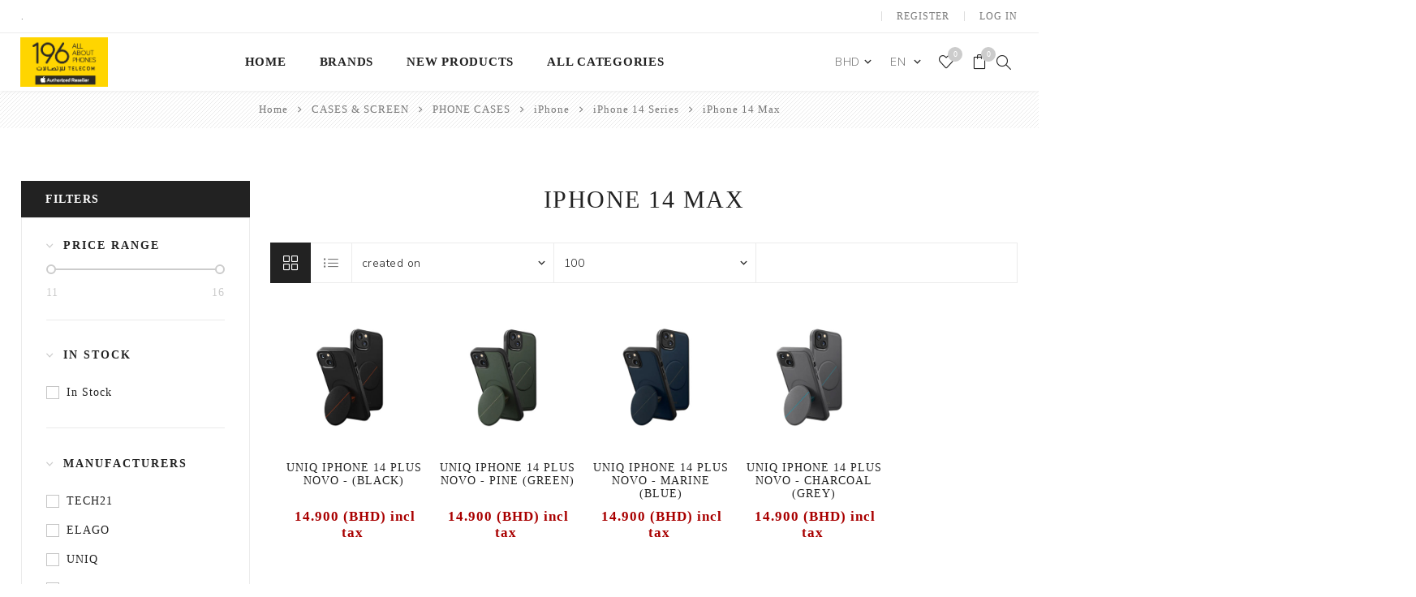

--- FILE ---
content_type: text/html; charset=utf-8
request_url: https://196bh.com/iPhone-14-Max
body_size: 218814
content:


<!DOCTYPE html>
<html lang="en"  class="html-category-page">
<head>
    <title>iPhone 14 Max In Bahrain - 196bh.com</title>
    <meta http-equiv="Content-type" content="text/html;charset=UTF-8" />
    <meta name="description" content="iPhone 14 Max in Bahrain, Buy iPhone 14 Max in Bahrain online" />
    <meta name="keywords" content="iphone 14 max,buy iphone 14 max,iphone 14 max prices,iphone 14 max online in bahrain,uniq iphone 14 plus novo - (black),uniq iphone 14 plus novo - pine (green),uniq iphone 14 plus novo - marine (blue),uniq iphone 14 plus novo - charcoal (grey),a good company iphone 14 pro max - canaiio viii,a good company iphone 14 max -navy blue no plastic,elago premium silicone case for iphone 14 max (black),elago premium silicone case for iphone 14 max (dark gray),elago hybrid clear case for iphone 14 max (black),elago hybrid clear case for iphone 14 max,tech21 evoclear case for iphone 14 plus (clear),cygnett aeromag protective case for iphone 14 max" />
    <meta name="generator" content="nopCommerce" />
    <meta name="viewport" content="width=device-width, initial-scale=1.0, user-scalable=0, minimum-scale=1.0, maximum-scale=1.0" />
    <link href="https://fonts.googleapis.com/css?family=Nunito+Sans:300,400,800&amp;subset=latin-ext&display=swap" rel="stylesheet">
    <link rel="stylesheet" href="https://cdnjs.cloudflare.com/ajax/libs/font-awesome/4.6.3/css/font-awesome.min.css">
    <meta name="google-site-verification" content="nkhU_DFDHn1heR_RdOz7lgUdBVIdRIXjPpNTRzaq-2Y" />
<!-- Meta Pixel Code -->

<script>

!function(f,b,e,v,n,t,s)

{if(f.fbq)return;n=f.fbq=function(){n.callMethod?

n.callMethod.apply(n,arguments):n.queue.push(arguments)};

if(!f._fbq)f._fbq=n;n.push=n;n.loaded=!0;n.version='2.0';

n.queue=[];t=b.createElement(e);t.async=!0;

t.src=v;s=b.getElementsByTagName(e)[0];

s.parentNode.insertBefore(t,s)}(window, document,'script',

'https://connect.facebook.net/en_US/fbevents.js');

fbq('init', '469198969331777');

fbq('track', 'PageView');

</script>

<noscript><img height="1" width="1" style="display:none"

src="https://www.facebook.com/tr?id=469198969331777&ev=PageView&noscript=1"

/></noscript>

<!-- End Meta Pixel Code -->

<!-- TikTok Pixel Code Start -->
<script>
!function (w, d, t) {
  w.TiktokAnalyticsObject=t;var ttq=w[t]=w[t]||[];ttq.methods=["page","track","identify","instances","debug","on","off","once","ready","alias","group","enableCookie","disableCookie","holdConsent","revokeConsent","grantConsent"],ttq.setAndDefer=function(t,e){t[e]=function(){t.push([e].concat(Array.prototype.slice.call(arguments,0)))}};for(var i=0;i<ttq.methods.length;i++)ttq.setAndDefer(ttq,ttq.methods[i]);ttq.instance=function(t){for(
var e=ttq._i[t]||[],n=0;n<ttq.methods.length;n++)ttq.setAndDefer(e,ttq.methods[n]);return e},ttq.load=function(e,n){var r="https://analytics.tiktok.com/i18n/pixel/events.js",o=n&&n.partner;ttq._i=ttq._i||{},ttq._i[e]=[],ttq._i[e]._u=r,ttq._t=ttq._t||{},ttq._t[e]=+new Date,ttq._o=ttq._o||{},ttq._o[e]=n||{};n=document.createElement("script")
;n.type="text/javascript",n.async=!0,n.src=r+"?sdkid="+e+"&lib="+t;e=document.getElementsByTagName("script")[0];e.parentNode.insertBefore(n,e)};


  ttq.load('CQV0P9JC77U8E82MRMJG');
  ttq.page();
}(window, document, 'ttq');
</script>
<!-- TikTok Pixel Code End -->
<script type="text/javascript"> (function(c,l,a,r,i,t,y){ c[a]=c[a]||function(){(c[a].q=c[a].q||[]).push(arguments)}; t=l.createElement(r);t.async=1;t.src="https://www.clarity.ms/tag/"+i; y=l.getElementsByTagName(r)[0];y.parentNode.insertBefore(t,y); })(window, document, "clarity", "script", "np3kbv7lsn"); </script>

    

    <script async src="/Plugins/FoxNetSoft.GoogleAnalytics4/Scripts/GoogleAnalytics4.js"></script>
<script>
window.dataLayer = window.dataLayer || [];
dataLayer.push({
'user_id': 16883347
});
var GA4_productImpressions = GA4_productImpressions || [];
var GA4_productDetails = GA4_productDetails || [];
var GA4_cartproducts = GA4_cartproducts || [];
var GA4_wishlistproducts = GA4_wishlistproducts || [];
</script>
<script>(function(w,d,s,l,i){w[l]=w[l]||[];w[l].push({'gtm.start':
new Date().getTime(),event:'gtm.js'});var f=d.getElementsByTagName(s)[0],
j=d.createElement(s),dl=l!='dataLayer'?'&l='+l:'';j.async=true;j.src=
'https://www.googletagmanager.com/gtm.js?id='+i+dl;f.parentNode.insertBefore(j,f);
})(window,document,'script','dataLayer','GTM-NHRPZG8K');</script>
<!-- End Google Tag Manager -->
<!-- Google tag (gtag.js) -->
<script async src="https://www.googletagmanager.com/gtag/js?id=G-XWWW8494W6"></script>
<script>
  window.dataLayer = window.dataLayer || [];
  function gtag(){dataLayer.push(arguments);}
  gtag('js', new Date());

  gtag('config', 'G-XWWW8494W6');
</script>

    



    <link href="/Themes/Avenue/Content/css/styles.css" rel="stylesheet" type="text/css" />
<link href="/Themes/Avenue/Content/css/footable.css" rel="stylesheet" type="text/css" />
<link href="/Themes/Avenue/Content/css/mobile.css" rel="stylesheet" type="text/css" />
<link href="/Themes/Avenue/Content/css/480.css" rel="stylesheet" type="text/css" />
<link href="/Themes/Avenue/Content/css/768.css" rel="stylesheet" type="text/css" />
<link href="/Themes/Avenue/Content/css/1024.css" rel="stylesheet" type="text/css" />
<link href="/Themes/Avenue/Content/css/1200.css" rel="stylesheet" type="text/css" />
<link href="/Themes/Avenue/Content/css/1500.css" rel="stylesheet" type="text/css" />
<link href="/Themes/Avenue/Content/css/msie.css" rel="stylesheet" type="text/css" />
<link href="/Plugins/SevenSpikes.Core/Styles/perfect-scrollbar.min.css" rel="stylesheet" type="text/css" />
<link href="/Plugins/SevenSpikes.Nop.Plugins.AjaxFilters/Themes/Avenue/Content/AjaxFilters.css" rel="stylesheet" type="text/css" />
<link href="/Plugins/SevenSpikes.Nop.Plugins.MegaMenu/Themes/Avenue/Content/MegaMenu.css" rel="stylesheet" type="text/css" />
<link href="/Plugins/SevenSpikes.Nop.Plugins.InstantSearch/Themes/Avenue/Content/InstantSearch.css" rel="stylesheet" type="text/css" />
<link href="/Plugins/SevenSpikes.Nop.Plugins.AjaxCart/Themes/Avenue/Content/ajaxCart.css" rel="stylesheet" type="text/css" />
<link href="/Plugins/SevenSpikes.Nop.Plugins.ProductRibbons/Styles/Ribbons.common.css" rel="stylesheet" type="text/css" />
<link href="/Plugins/SevenSpikes.Nop.Plugins.ProductRibbons/Themes/Avenue/Content/Ribbons.css" rel="stylesheet" type="text/css" />
<link href="/Plugins/SevenSpikes.Nop.Plugins.QuickView/Themes/Avenue/Content/QuickView.css" rel="stylesheet" type="text/css" />
<link href="/lib/fineuploader/fine-uploader.min.css" rel="stylesheet" type="text/css" />
<link href="/Themes/Avenue/Content/css/theme.custom-1.css?v=190" rel="stylesheet" type="text/css" />

    
    
    
    
    <link rel="apple-touch-icon" sizes="180x180" href="/icons/icons_0/apple-touch-icon.png">
<link rel="icon" type="image/png" sizes="32x32" href="/icons/icons_0/favicon-32x32.png">
<link rel="icon" type="image/png" sizes="16x16" href="/icons/icons_0/favicon-16x16.png">
<link rel="manifest" href="/icons/icons_0/site.webmanifest">
<link rel="mask-icon" href="/icons/icons_0/safari-pinned-tab.svg" color="#5bbad5">
<link rel="shortcut icon" href="/icons/icons_0/favicon.ico">
<meta name="msapplication-TileColor" content="#da532c">
<meta name="msapplication-config" content="/icons/icons_0/browserconfig.xml">
<meta name="theme-color" content="#ffffff">
    
    <!--Powered by nopCommerce - https://www.nopCommerce.com-->
</head>
<body class="category-page-body ">
    

<!-- Google Tag Manager (noscript) -->
<noscript><iframe src="https://www.googletagmanager.com/ns.html?id=GTM-NHRPZG8K"
height="0" width="0" style="display:none;visibility:hidden"></iframe></noscript>
<!-- End Google Tag Manager (noscript) -->

<div class="ajax-loading-block-window" style="display: none">
</div>
<div id="dialog-notifications-success" title="Notification" style="display:none;">
</div>
<div id="dialog-notifications-error" title="Error" style="display:none;">
</div>
<div id="dialog-notifications-warning" title="Warning" style="display:none;">
</div>
<div id="bar-notification" class="bar-notification-container" data-close="Close">
</div>



<!--[if lte IE 8]>
    <div style="clear:both;height:59px;text-align:center;position:relative;">
        <a href="http://www.microsoft.com/windows/internet-explorer/default.aspx" target="_blank">
            <img src="/Themes/Avenue/Content/img/ie_warning.jpg" height="42" width="820" alt="You are using an outdated browser. For a faster, safer browsing experience, upgrade for free today." />
        </a>
    </div>
<![endif]-->


<div class="master-wrapper-page   ">
    
    <div class="overlayOffCanvas"></div>
    <div class="header-wrapper">
        


  
        <div class="header">
            <div class="mobile-header center-align">
                <div style="margin: auto;">
                    <div class="currency-selector1" style="width: 50%;float: left; text-align: center;background: #f8f8f8;border-right: solid 1px #f5f5f5;">
                        

    <div class="currency-selector">
            <select id="customerCurrency" name="customerCurrency" onchange="setLocation(this.value);" aria-label="Currency selector" style="
    border: none !important;"><option selected="selected" value="https://196bh.com/changecurrency/1?returnUrl=%2FiPhone-14-Max">BHD</option>
<option value="https://196bh.com/changecurrency/12?returnUrl=%2FiPhone-14-Max">SAR</option>
</select>
    </div>

                    </div>
                    <div class="language-selector1" style="width: 50%;float: left; text-align: center;background: #f8f8f8;border-right: solid 1px #f5f5f5;">
                        

    <div class="language-selector">
                    <select id="customerlanguage" name="customerlanguage" onchange="setLocation(this.value);" aria-label="Languages selector" style="
    border: none !important;"><option selected="selected" value="https://196bh.com/changelanguage/1?returnUrl=%2FiPhone-14-Max">EN</option>
<option value="https://196bh.com/changelanguage/2?returnUrl=%2FiPhone-14-Max">AR</option>
</select>
    </div>

                    </div>
                </div>
            </div>

            <div style="clear:both"></div>



                    
                    
                    <div class="header-upper">
                        <div class="header-text">
                            <span>.</span>
                        </div>
                        <div class="profile-links responsive-nav-content">
                            <div class="responsive-nav-head">
                                <span class="text">Profile</span>
                                <span class="button close-links"></span>
                            </div>
                            <div class="responsive-nav-body">
                                
                                
<div class="header-links">
    <ul>
        
            <li><a href="/register?returnUrl=%2FiPhone-14-Max" class="ico-register">Register</a></li>
            <li><a href="/login?returnUrl=%2FiPhone-14-Max" class="ico-login">Log in</a></li>
            <li id="wishlistlink">
                <a href="/wishlist" class="ico-wishlist">
                    <span class="wishlist-label">Wishlist</span>
                    <span class="wishlist-qty counter">0</span>
                </a>
            </li>
            <li id="topcartlink">
                <a href="/cart" class="ico-cart">
                    <span class="cart-label">Shopping cart</span>
                    <span class="cart-qty counter">0</span>
                </a>
            </li>
        
    </ul>
</div>

                                <div class="header-selects">
                                    
                                    
                                </div>
                            </div>
                        </div>
                    </div>
                    <div class="header-lower">
                        <div class="header-lower-inner">
                            <div class="header-logo-wrapper table-cell">
                                <div class="nav-button menu-button" style="float:left">
                                    <span class="trigger" title="Menu"></span>
                                </div>
                                <div class="header-logo" style="float:left">
                                    



<a href="/" class="logo">


<img alt="196 Telecom" src="https://www.196bh.com/images/thumbs/000/0000269_03 TEST PNG .png" /></a>
                                </div>
                            </div>
                            <div class="header-menu table-cell responsive-nav-content">
                                <div class="responsive-nav-head">
                                    <span class="text">Menu</span>
                                    <span class="button close-menu"></span>
                                </div>



    <ul class="mega-menu"
        data-isRtlEnabled="false"
        data-enableClickForDropDown="false">


<li class=" ">

    <a href="/" class="" title="Home" ><span> Home</span></a>

</li>





<li class="has-sublist with-dropdown-in-grid">

    <a class="with-subcategories" href="/manufacturer/all" title="Brands"><span>Brands</span></a>

        <div class="dropdown manufacturers fullWidth boxes-5">
            <div class="row-wrapper">
                <div class="row"><div class="box">
                <div class="title">
                    <a class="manufacturer" href="/APPLE-1" title="APPLE"><span>APPLE</span></a>
                </div>
                <div class="picture">
                    <a class="manufacturer" href="/APPLE-1" title="APPLE">
                        <img class="lazy" src="[data-uri]"
                             data-original="https://www.196bh.com/images/thumbs/100/100000024_apple_100.jpeg" alt="Picture for category APPLE" title="Picture for category APPLE" />
                    </a>
                </div>
                </div><div class="box">
                <div class="title">
                    <a class="manufacturer" href="/SAMSUNG-2" title="SAMSUNG"><span>SAMSUNG</span></a>
                </div>
                <div class="picture">
                    <a class="manufacturer" href="/SAMSUNG-2" title="SAMSUNG">
                        <img class="lazy" src="[data-uri]"
                             data-original="https://www.196bh.com/images/thumbs/100/100000014_100.jpeg" alt="Picture for category SAMSUNG" title="Picture for category SAMSUNG" />
                    </a>
                </div>
                </div><div class="box">
                <div class="title">
                    <a class="manufacturer" href="/HUAWEI-1" title="HUAWEI"><span>HUAWEI</span></a>
                </div>
                <div class="picture">
                    <a class="manufacturer" href="/HUAWEI-1" title="HUAWEI">
                        <img class="lazy" src="[data-uri]"
                             data-original="https://www.196bh.com/images/thumbs/100/100000022_100.jpeg" alt="Picture for category HUAWEI" title="Picture for category HUAWEI" />
                    </a>
                </div>
                </div><div class="box">
                <div class="title">
                    <a class="manufacturer" href="/PIPETTO-" title="PIPETTO "><span>PIPETTO </span></a>
                </div>
                <div class="picture">
                    <a class="manufacturer" href="/PIPETTO-" title="PIPETTO ">
                        <img class="lazy" src="[data-uri]"
                             data-original="https://www.196bh.com/images/thumbs/100/100021747_100.jpeg" alt="Picture for category PIPETTO " title="Picture for category PIPETTO " />
                    </a>
                </div>
                </div><div class="box">
                <div class="title">
                    <a class="manufacturer" href="/BELKIN" title="BELKIN"><span>BELKIN</span></a>
                </div>
                <div class="picture">
                    <a class="manufacturer" href="/BELKIN" title="BELKIN">
                        <img class="lazy" src="[data-uri]"
                             data-original="https://www.196bh.com/images/thumbs/100/100000030_100.jpeg" alt="Picture for category BELKIN" title="Picture for category BELKIN" />
                    </a>
                </div>
                </div></div><div class="row"><div class="box">
                <div class="title">
                    <a class="manufacturer" href="/PITAKA-" title="PITAKA "><span>PITAKA </span></a>
                </div>
                <div class="picture">
                    <a class="manufacturer" href="/PITAKA-" title="PITAKA ">
                        <img class="lazy" src="[data-uri]"
                             data-original="https://www.196bh.com/images/thumbs/100/100000043_pitaka_100.jpeg" alt="Picture for category PITAKA " title="Picture for category PITAKA " />
                    </a>
                </div>
                </div><div class="box">
                <div class="title">
                    <a class="manufacturer" href="/SPIGEN" title="SPIGEN"><span>SPIGEN</span></a>
                </div>
                <div class="picture">
                    <a class="manufacturer" href="/SPIGEN" title="SPIGEN">
                        <img class="lazy" src="[data-uri]"
                             data-original="https://www.196bh.com/images/thumbs/100/100000064_spigen_100.jpeg" alt="Picture for category SPIGEN" title="Picture for category SPIGEN" />
                    </a>
                </div>
                </div><div class="box">
                <div class="title">
                    <a class="manufacturer" href="/GRIFFIN" title="GRIFFIN"><span>GRIFFIN</span></a>
                </div>
                <div class="picture">
                    <a class="manufacturer" href="/GRIFFIN" title="GRIFFIN">
                        <img class="lazy" src="[data-uri]"
                             data-original="https://www.196bh.com/images/thumbs/100/100000046_100.jpeg" alt="Picture for category GRIFFIN" title="Picture for category GRIFFIN" />
                    </a>
                </div>
                </div><div class="box">
                <div class="title">
                    <a class="manufacturer" href="/TECH21" title="TECH21"><span>TECH21</span></a>
                </div>
                <div class="picture">
                    <a class="manufacturer" href="/TECH21" title="TECH21">
                        <img class="lazy" src="[data-uri]"
                             data-original="https://www.196bh.com/images/thumbs/100/100000037_tech21_100.jpeg" alt="Picture for category TECH21" title="Picture for category TECH21" />
                    </a>
                </div>
                </div><div class="box">
                <div class="title">
                    <a class="manufacturer" href="/ANKER" title="ANKER"><span>ANKER</span></a>
                </div>
                <div class="picture">
                    <a class="manufacturer" href="/ANKER" title="ANKER">
                        <img class="lazy" src="[data-uri]"
                             data-original="https://www.196bh.com/images/thumbs/100/100000028_anker_100.jpeg" alt="Picture for category ANKER" title="Picture for category ANKER" />
                    </a>
                </div>
                </div></div><div class="row"><div class="box">
                <div class="title">
                    <a class="manufacturer" href="/EVUTEC" title="EVUTEC"><span>EVUTEC</span></a>
                </div>
                <div class="picture">
                    <a class="manufacturer" href="/EVUTEC" title="EVUTEC">
                        <img class="lazy" src="[data-uri]"
                             data-original="https://www.196bh.com/images/thumbs/100/100000031_100.jpeg" alt="Picture for category EVUTEC" title="Picture for category EVUTEC" />
                    </a>
                </div>
                </div><div class="box">
                <div class="title">
                    <a class="manufacturer" href="/UAG" title="UAG"><span>UAG</span></a>
                </div>
                <div class="picture">
                    <a class="manufacturer" href="/UAG" title="UAG">
                        <img class="lazy" src="[data-uri]"
                             data-original="https://www.196bh.com/images/thumbs/100/100000038_uag_100.jpeg" alt="Picture for category UAG" title="Picture for category UAG" />
                    </a>
                </div>
                </div><div class="box">
                <div class="title">
                    <a class="manufacturer" href="/ZENDURE" title="ZENDURE"><span>ZENDURE</span></a>
                </div>
                <div class="picture">
                    <a class="manufacturer" href="/ZENDURE" title="ZENDURE">
                        <img class="lazy" src="[data-uri]"
                             data-original="https://www.196bh.com/images/thumbs/100/100000039_100.jpeg" alt="Picture for category ZENDURE" title="Picture for category ZENDURE" />
                    </a>
                </div>
                </div><div class="box">
                <div class="title">
                    <a class="manufacturer" href="/NATIVE-UNION" title="NATIVE UNION"><span>NATIVE UNION</span></a>
                </div>
                <div class="picture">
                    <a class="manufacturer" href="/NATIVE-UNION" title="NATIVE UNION">
                        <img class="lazy" src="[data-uri]"
                             data-original="https://www.196bh.com/images/thumbs/100/100000035_100.jpeg" alt="Picture for category NATIVE UNION" title="Picture for category NATIVE UNION" />
                    </a>
                </div>
                </div><div class="box">
                <div class="title">
                    <a class="manufacturer" href="/STM-" title="STM "><span>STM </span></a>
                </div>
                <div class="picture">
                    <a class="manufacturer" href="/STM-" title="STM ">
                        <img class="lazy" src="[data-uri]"
                             data-original="https://www.196bh.com/images/thumbs/100/100000051_100.jpeg" alt="Picture for category STM " title="Picture for category STM " />
                    </a>
                </div>
                </div></div><div class="row"><div class="box">
                <div class="title">
                    <a class="manufacturer" href="/TWELVE-SOUTH" title="TWELVE SOUTH"><span>TWELVE SOUTH</span></a>
                </div>
                <div class="picture">
                    <a class="manufacturer" href="/TWELVE-SOUTH" title="TWELVE SOUTH">
                        <img class="lazy" src="[data-uri]"
                             data-original="https://www.196bh.com/images/thumbs/100/100000047_100.jpeg" alt="Picture for category TWELVE SOUTH" title="Picture for category TWELVE SOUTH" />
                    </a>
                </div>
                </div><div class="box">
                <div class="title">
                    <a class="manufacturer" href="/RAVPOWER" title="RAVPOWER"><span>RAVPOWER</span></a>
                </div>
                <div class="picture">
                    <a class="manufacturer" href="/RAVPOWER" title="RAVPOWER">
                        <img class="lazy" src="[data-uri]"
                             data-original="https://www.196bh.com/images/thumbs/100/100000036_100.jpeg" alt="Picture for category RAVPOWER" title="Picture for category RAVPOWER" />
                    </a>
                </div>
                </div><div class="box">
                <div class="title">
                    <a class="manufacturer" href="/BEATS" title="BEATS"><span>BEATS</span></a>
                </div>
                <div class="picture">
                    <a class="manufacturer" href="/BEATS" title="BEATS">
                        <img class="lazy" src="[data-uri]"
                             data-original="https://www.196bh.com/images/thumbs/100/100000029_100.jpeg" alt="Picture for category BEATS" title="Picture for category BEATS" />
                    </a>
                </div>
                </div><div class="box">
                <div class="title">
                    <a class="manufacturer" href="/INVISIBLE-SHILED" title="INVISIBLE SHILED"><span>INVISIBLE SHILED</span></a>
                </div>
                <div class="picture">
                    <a class="manufacturer" href="/INVISIBLE-SHILED" title="INVISIBLE SHILED">
                        <img class="lazy" src="[data-uri]"
                             data-original="https://www.196bh.com/images/thumbs/100/100000048_invisible-shiled_100.jpeg" alt="Picture for category INVISIBLE SHILED" title="Picture for category INVISIBLE SHILED" />
                    </a>
                </div>
                </div><div class="box">
                <div class="title">
                    <a class="manufacturer" href="/MOPHIE" title="MOPHIE"><span>MOPHIE</span></a>
                </div>
                <div class="picture">
                    <a class="manufacturer" href="/MOPHIE" title="MOPHIE">
                        <img class="lazy" src="[data-uri]"
                             data-original="https://www.196bh.com/images/thumbs/100/100000042_mophie_100.jpeg" alt="Picture for category MOPHIE" title="Picture for category MOPHIE" />
                    </a>
                </div>
                </div></div><div class="row"><div class="box">
                <div class="title">
                    <a class="manufacturer" href="/POPSOCKET" title="POPSOCKET"><span>POPSOCKET</span></a>
                </div>
                <div class="picture">
                    <a class="manufacturer" href="/POPSOCKET" title="POPSOCKET">
                        <img class="lazy" src="[data-uri]"
                             data-original="https://www.196bh.com/images/thumbs/100/100000041_popsocket_100.jpeg" alt="Picture for category POPSOCKET" title="Picture for category POPSOCKET" />
                    </a>
                </div>
                </div><div class="box">
                <div class="title">
                    <a class="manufacturer" href="/GEAR-4" title="GEAR 4"><span>GEAR 4</span></a>
                </div>
                <div class="picture">
                    <a class="manufacturer" href="/GEAR-4" title="GEAR 4">
                        <img class="lazy" src="[data-uri]"
                             data-original="https://www.196bh.com/images/thumbs/100/100000044_gear-4_100.jpeg" alt="Picture for category GEAR 4" title="Picture for category GEAR 4" />
                    </a>
                </div>
                </div><div class="box">
                <div class="title">
                    <a class="manufacturer" href="/MOMAX" title="MOMAX"><span>MOMAX</span></a>
                </div>
                <div class="picture">
                    <a class="manufacturer" href="/MOMAX" title="MOMAX">
                        <img class="lazy" src="[data-uri]"
                             data-original="https://www.196bh.com/images/thumbs/100/100000052_100.jpeg" alt="Picture for category MOMAX" title="Picture for category MOMAX" />
                    </a>
                </div>
                </div><div class="box">
                <div class="title">
                    <a class="manufacturer" href="/GOUI" title="GOUI"><span>GOUI</span></a>
                </div>
                <div class="picture">
                    <a class="manufacturer" href="/GOUI" title="GOUI">
                        <img class="lazy" src="[data-uri]"
                             data-original="https://www.196bh.com/images/thumbs/100/100000032_goui_100.jpeg" alt="Picture for category GOUI" title="Picture for category GOUI" />
                    </a>
                </div>
                </div><div class="box">
                <div class="title">
                    <a class="manufacturer" href="/ZENS" title="ZENS"><span>ZENS</span></a>
                </div>
                <div class="picture">
                    <a class="manufacturer" href="/ZENS" title="ZENS">
                        <img class="lazy" src="[data-uri]"
                             data-original="https://www.196bh.com/images/thumbs/100/100000040_100.jpeg" alt="Picture for category ZENS" title="Picture for category ZENS" />
                    </a>
                </div>
                </div></div><div class="row"><div class="box">
                <div class="title">
                    <a class="manufacturer" href="/IOTTIE" title="IOTTIE"><span>IOTTIE</span></a>
                </div>
                <div class="picture">
                    <a class="manufacturer" href="/IOTTIE" title="IOTTIE">
                        <img class="lazy" src="[data-uri]"
                             data-original="https://www.196bh.com/images/thumbs/100/100000050_100.jpeg" alt="Picture for category IOTTIE" title="Picture for category IOTTIE" />
                    </a>
                </div>
                </div><div class="box">
                <div class="title">
                    <a class="manufacturer" href="/LANDER" title="LANDER"><span>LANDER</span></a>
                </div>
                <div class="picture">
                    <a class="manufacturer" href="/LANDER" title="LANDER">
                        <img class="lazy" src="[data-uri]"
                             data-original="https://www.196bh.com/images/thumbs/100/100000034_100.jpeg" alt="Picture for category LANDER" title="Picture for category LANDER" />
                    </a>
                </div>
                </div><div class="box">
                <div class="title">
                    <a class="manufacturer" href="/BODY-GUARDZ" title="BODY GUARDZ"><span>BODY GUARDZ</span></a>
                </div>
                <div class="picture">
                    <a class="manufacturer" href="/BODY-GUARDZ" title="BODY GUARDZ">
                        <img class="lazy" src="[data-uri]"
                             data-original="https://www.196bh.com/images/thumbs/100/100000033_100.jpeg" alt="Picture for category BODY GUARDZ" title="Picture for category BODY GUARDZ" />
                    </a>
                </div>
                </div><div class="box">
                <div class="title">
                    <a class="manufacturer" href="/AUKEY" title="AUKEY"><span>AUKEY</span></a>
                </div>
                <div class="picture">
                    <a class="manufacturer" href="/AUKEY" title="AUKEY">
                        <img class="lazy" src="[data-uri]"
                             data-original="https://www.196bh.com/images/thumbs/100/100000045_100.jpeg" alt="Picture for category AUKEY" title="Picture for category AUKEY" />
                    </a>
                </div>
                </div><div class="box">
                <div class="title">
                    <a class="manufacturer" href="/ALCATEL" title="ALCATEL"><span>ALCATEL</span></a>
                </div>
                <div class="picture">
                    <a class="manufacturer" href="/ALCATEL" title="ALCATEL">
                        <img class="lazy" src="[data-uri]"
                             data-original="https://www.196bh.com/images/thumbs/100/100001629_100.jpeg" alt="Picture for category ALCATEL" title="Picture for category ALCATEL" />
                    </a>
                </div>
                </div></div><div class="row"><div class="box">
                <div class="title">
                    <a class="manufacturer" href="/XTORM" title="XTORM"><span>XTORM</span></a>
                </div>
                <div class="picture">
                    <a class="manufacturer" href="/XTORM" title="XTORM">
                        <img class="lazy" src="[data-uri]"
                             data-original="https://www.196bh.com/images/thumbs/100/100000878_100.jpeg" alt="Picture for category XTORM" title="Picture for category XTORM" />
                    </a>
                </div>
                </div><div class="box">
                <div class="title">
                    <a class="manufacturer" href="/ELAGO-" title="ELAGO "><span>ELAGO </span></a>
                </div>
                <div class="picture">
                    <a class="manufacturer" href="/ELAGO-" title="ELAGO ">
                        <img class="lazy" src="[data-uri]"
                             data-original="https://www.196bh.com/images/thumbs/100/100001048_elago_100.jpeg" alt="Picture for category ELAGO " title="Picture for category ELAGO " />
                    </a>
                </div>
                </div><div class="box">
                <div class="title">
                    <a class="manufacturer" href="/iSmart" title="iSmart"><span>iSmart</span></a>
                </div>
                <div class="picture">
                    <a class="manufacturer" href="/iSmart" title="iSmart">
                        <img class="lazy" src="[data-uri]"
                             data-original="https://www.196bh.com/images/thumbs/100/100001377_100.jpeg" alt="Picture for category iSmart" title="Picture for category iSmart" />
                    </a>
                </div>
                </div><div class="box">
                <div class="title">
                    <a class="manufacturer" href="/EUFY" title="EUFY"><span>EUFY</span></a>
                </div>
                <div class="picture">
                    <a class="manufacturer" href="/EUFY" title="EUFY">
                        <img class="lazy" src="[data-uri]"
                             data-original="https://www.196bh.com/images/thumbs/100/100001519_100.jpeg" alt="Picture for category EUFY" title="Picture for category EUFY" />
                    </a>
                </div>
                </div><div class="box">
                <div class="title">
                    <a class="manufacturer" href="/NEBULA-" title="NEBULA "><span>NEBULA </span></a>
                </div>
                <div class="picture">
                    <a class="manufacturer" href="/NEBULA-" title="NEBULA ">
                        <img class="lazy" src="[data-uri]"
                             data-original="https://www.196bh.com/images/thumbs/100/100001581_100.jpeg" alt="Picture for category NEBULA " title="Picture for category NEBULA " />
                    </a>
                </div>
                </div></div><div class="row"><div class="box">
                <div class="title">
                    <a class="manufacturer" href="/SWITCHEASY" title="SWITCHEASY"><span>SWITCHEASY</span></a>
                </div>
                <div class="picture">
                    <a class="manufacturer" href="/SWITCHEASY" title="SWITCHEASY">
                        <img class="lazy" src="[data-uri]"
                             data-original="https://www.196bh.com/images/thumbs/100/100001630_switcheasy_100.jpeg" alt="Picture for category SWITCHEASY" title="Picture for category SWITCHEASY" />
                    </a>
                </div>
                </div><div class="box">
                <div class="title">
                    <a class="manufacturer" href="/Grip2U" title="Grip2U"><span>Grip2U</span></a>
                </div>
                <div class="picture">
                    <a class="manufacturer" href="/Grip2U" title="Grip2U">
                        <img class="lazy" src="[data-uri]"
                             data-original="https://www.196bh.com/images/thumbs/100/100001741_grip2u_100.jpeg" alt="Picture for category Grip2U" title="Picture for category Grip2U" />
                    </a>
                </div>
                </div><div class="box">
                <div class="title">
                    <a class="manufacturer" href="/UNIQ" title="UNIQ"><span>UNIQ</span></a>
                </div>
                <div class="picture">
                    <a class="manufacturer" href="/UNIQ" title="UNIQ">
                        <img class="lazy" src="[data-uri]"
                             data-original="https://www.196bh.com/images/thumbs/100/100001786_uniq_100.jpeg" alt="Picture for category UNIQ" title="Picture for category UNIQ" />
                    </a>
                </div>
                </div><div class="box">
                <div class="title">
                    <a class="manufacturer" href="/MOFT" title="MOFT"><span>MOFT</span></a>
                </div>
                <div class="picture">
                    <a class="manufacturer" href="/MOFT" title="MOFT">
                        <img class="lazy" src="[data-uri]"
                             data-original="https://www.196bh.com/images/thumbs/100/100001811_moft_100.jpeg" alt="Picture for category MOFT" title="Picture for category MOFT" />
                    </a>
                </div>
                </div><div class="box">
                <div class="title">
                    <a class="manufacturer" href="/XUNDD" title="XUNDD"><span>XUNDD</span></a>
                </div>
                <div class="picture">
                    <a class="manufacturer" href="/XUNDD" title="XUNDD">
                        <img class="lazy" src="[data-uri]"
                             data-original="https://www.196bh.com/images/thumbs/100/100001822_100.jpeg" alt="Picture for category XUNDD" title="Picture for category XUNDD" />
                    </a>
                </div>
                </div></div><div class="row"><div class="box">
                <div class="title">
                    <a class="manufacturer" href="/RAZER" title="RAZER"><span>RAZER</span></a>
                </div>
                <div class="picture">
                    <a class="manufacturer" href="/RAZER" title="RAZER">
                        <img class="lazy" src="[data-uri]"
                             data-original="https://www.196bh.com/images/thumbs/100/100001835_100.jpeg" alt="Picture for category RAZER" title="Picture for category RAZER" />
                    </a>
                </div>
                </div><div class="box">
                <div class="title">
                    <a class="manufacturer" href="/YESIDO" title="YESIDO"><span>YESIDO</span></a>
                </div>
                <div class="picture">
                    <a class="manufacturer" href="/YESIDO" title="YESIDO">
                        <img class="lazy" src="[data-uri]"
                             data-original="https://www.196bh.com/images/thumbs/100/100001886_100.jpeg" alt="Picture for category YESIDO" title="Picture for category YESIDO" />
                    </a>
                </div>
                </div><div class="box">
                <div class="title">
                    <a class="manufacturer" href="/BUDDY-PHONES" title="BUDDY PHONES"><span>BUDDY PHONES</span></a>
                </div>
                <div class="picture">
                    <a class="manufacturer" href="/BUDDY-PHONES" title="BUDDY PHONES">
                        <img class="lazy" src="[data-uri]"
                             data-original="https://www.196bh.com/images/thumbs/100/100001895_100.jpeg" alt="Picture for category BUDDY PHONES" title="Picture for category BUDDY PHONES" />
                    </a>
                </div>
                </div><div class="box">
                <div class="title">
                    <a class="manufacturer" href="/QTL-TECHNOLOGIES" title="QTL TECHNOLOGIES"><span>QTL TECHNOLOGIES</span></a>
                </div>
                <div class="picture">
                    <a class="manufacturer" href="/QTL-TECHNOLOGIES" title="QTL TECHNOLOGIES">
                        <img class="lazy" src="[data-uri]"
                             data-original="https://www.196bh.com/images/thumbs/100/100001910_100.jpeg" alt="Picture for category QTL TECHNOLOGIES" title="Picture for category QTL TECHNOLOGIES" />
                    </a>
                </div>
                </div><div class="box">
                <div class="title">
                    <a class="manufacturer" href="/VIVA-MADRID" title="VIVA MADRID"><span>VIVA MADRID</span></a>
                </div>
                <div class="picture">
                    <a class="manufacturer" href="/VIVA-MADRID" title="VIVA MADRID">
                        <img class="lazy" src="[data-uri]"
                             data-original="https://www.196bh.com/images/thumbs/100/100001938_viva-madrid_100.jpeg" alt="Picture for category VIVA MADRID" title="Picture for category VIVA MADRID" />
                    </a>
                </div>
                </div></div><div class="row"><div class="box">
                <div class="title">
                    <a class="manufacturer" href="/OTTER-BOX" title="OTTER BOX"><span>OTTER BOX</span></a>
                </div>
                <div class="picture">
                    <a class="manufacturer" href="/OTTER-BOX" title="OTTER BOX">
                        <img class="lazy" src="[data-uri]"
                             data-original="https://www.196bh.com/images/thumbs/100/100001979_100.jpeg" alt="Picture for category OTTER BOX" title="Picture for category OTTER BOX" />
                    </a>
                </div>
                </div><div class="box">
                <div class="title">
                    <a class="manufacturer" href="/TED-BAKER" title="TED BAKER"><span>TED BAKER</span></a>
                </div>
                <div class="picture">
                    <a class="manufacturer" href="/TED-BAKER" title="TED BAKER">
                        <img class="lazy" src="[data-uri]"
                             data-original="https://www.196bh.com/images/thumbs/100/100001995_100.jpeg" alt="Picture for category TED BAKER" title="Picture for category TED BAKER" />
                    </a>
                </div>
                </div><div class="box">
                <div class="title">
                    <a class="manufacturer" href="/CASE-MATE" title="CASE MATE"><span>CASE MATE</span></a>
                </div>
                <div class="picture">
                    <a class="manufacturer" href="/CASE-MATE" title="CASE MATE">
                        <img class="lazy" src="[data-uri]"
                             data-original="https://www.196bh.com/images/thumbs/100/100002100_100.jpeg" alt="Picture for category CASE MATE" title="Picture for category CASE MATE" />
                    </a>
                </div>
                </div><div class="box">
                <div class="title">
                    <a class="manufacturer" href="/ZAGG" title="ZAGG"><span>ZAGG</span></a>
                </div>
                <div class="picture">
                    <a class="manufacturer" href="/ZAGG" title="ZAGG">
                        <img class="lazy" src="[data-uri]"
                             data-original="https://www.196bh.com/images/thumbs/100/100002120_zagg_100.jpeg" alt="Picture for category ZAGG" title="Picture for category ZAGG" />
                    </a>
                </div>
                </div><div class="box">
                <div class="title">
                    <a class="manufacturer" href="/HADORO" title="HADORO"><span>HADORO</span></a>
                </div>
                <div class="picture">
                    <a class="manufacturer" href="/HADORO" title="HADORO">
                        <img class="lazy" src="[data-uri]"
                             data-original="https://www.196bh.com/images/thumbs/100/100002128_100.jpeg" alt="Picture for category HADORO" title="Picture for category HADORO" />
                    </a>
                </div>
                </div></div>
            </div>
        </div>
</li>

<li class=" ">

    <a href="/newproducts" class="" title="New Products" ><span> New Products</span></a>

</li>




<li class="has-sublist with-dropdown-in-grid">
        <span class="with-subcategories single-item-categories labelfornextplusbutton">All Categories</span>

        <div class="dropdown categories fullWidth boxes-4">
            <div class="row-wrapper">
                <div class="row"><div class="box">
                <div class="title">
                    <a href="/COMPUTERS" title="COMPUTERS"><span>COMPUTERS</span></a>
                </div>
                <div class="picture">
                    <a href="/COMPUTERS" title="Show products in category COMPUTERS">
                        <img class="lazy" alt="Picture for category COMPUTERS" src="[data-uri]" data-original="https://196bh.com/images/thumbs/100/100000053_290.jpeg" />
                    </a>
                </div>
                    <ul class="subcategories">
                            <li class="subcategory-item">
                                <a href="/APPLE--IMAC" title="APPLE  IMAC"><span>APPLE  IMAC</span></a>
                            </li>
                            <li class="subcategory-item">
                                <a href="/APPLE-MACBOOK" title="APPLE MACBOOK"><span>APPLE MACBOOK</span></a>
                            </li>
                            <li class="subcategory-item">
                                <a href="/COMPUTER-ACCESSORIES" title="COMPUTER ACCESSORIES"><span>COMPUTER ACCESSORIES</span></a>
                            </li>

                    </ul>
                </div><div class="box">
                <div class="title">
                    <a href="/MOBILE--TABLETS" title="MOBILE &amp; TABLETS"><span>MOBILE &amp; TABLETS</span></a>
                </div>
                <div class="picture">
                    <a href="/MOBILE--TABLETS" title="Show products in category MOBILE &amp; TABLETS">
                        <img class="lazy" alt="Picture for category MOBILE &amp; TABLETS" src="[data-uri]" data-original="https://196bh.com/images/thumbs/100/100000054_mobile-tablets_290.jpeg" />
                    </a>
                </div>
                    <ul class="subcategories">
                            <li class="subcategory-item">
                                <a href="/APPLE-DEVICES" title="APPLE DEVICES"><span>APPLE DEVICES</span></a>
                            </li>
                            <li class="subcategory-item">
                                <a href="/SAMSUNG-DEVICES" title="SAMSUNG DEVICES"><span>SAMSUNG DEVICES</span></a>
                            </li>
                            <li class="subcategory-item">
                                <a href="/HUAWEI" title="HUAWEI"><span>HUAWEI</span></a>
                            </li>
                            <li class="subcategory-item">
                                <a href="/OTHER-DEVICES" title="OTHER DEVICES"><span>OTHER DEVICES</span></a>
                            </li>
                            <li class="subcategory-item">
                                <a href="/TABLET-KEYBOARDS" title="TABLET KEYBOARDS"><span>TABLET KEYBOARDS</span></a>
                            </li>

                    </ul>
                </div><div class="box">
                <div class="title">
                    <a href="/WATCH--BANDS" title="WATCH &amp; BANDS"><span>WATCH &amp; BANDS</span></a>
                </div>
                <div class="picture">
                    <a href="/WATCH--BANDS" title="Show products in category WATCH &amp; BANDS">
                        <img class="lazy" alt="Picture for category WATCH &amp; BANDS" src="[data-uri]" data-original="https://196bh.com/images/thumbs/100/100020080_290.jpeg" />
                    </a>
                </div>
                    <ul class="subcategories">
                            <li class="subcategory-item">
                                <a href="/APPLE" title="APPLE"><span>APPLE</span></a>
                            </li>
                            <li class="subcategory-item">
                                <a href="/SAMSUNG" title="SAMSUNG"><span>SAMSUNG</span></a>
                            </li>
                            <li class="subcategory-item">
                                <a href="/FITBIT" title="FITBIT"><span>FITBIT</span></a>
                            </li>
                            <li class="subcategory-item">
                                <a href="/HUAWEI-" title="HUAWEI "><span>HUAWEI </span></a>
                            </li>
                            <li class="subcategory-item">
                                <a href="/SPORTS-BANDS" title="SPORTS BANDS"><span>SPORTS BANDS</span></a>
                            </li>
                            <li class="subcategory-item">
                                <a href="/WATCH-ACCESSORIES" title="WATCH ACCESSORIES"><span>WATCH ACCESSORIES</span></a>
                            </li>

                    </ul>
                </div><div class="box">
                <div class="title">
                    <a href="/CHARGERS--CABLES" title="CHARGERS &amp; CABLES"><span>CHARGERS &amp; CABLES</span></a>
                </div>
                <div class="picture">
                    <a href="/CHARGERS--CABLES" title="Show products in category CHARGERS &amp; CABLES">
                        <img class="lazy" alt="Picture for category CHARGERS &amp; CABLES" src="[data-uri]" data-original="https://196bh.com/images/thumbs/100/100001200_chargers-cables_290.jpeg" />
                    </a>
                </div>
                    <ul class="subcategories">
                            <li class="subcategory-item">
                                <a href="/ADAPTERS" title="ADAPTERS"><span>ADAPTERS</span></a>
                            </li>
                            <li class="subcategory-item">
                                <a href="/CABLES" title="CABLES"><span>CABLES</span></a>
                            </li>
                            <li class="subcategory-item">
                                <a href="/CHARGERS" title="CHARGERS"><span>CHARGERS</span></a>
                            </li>
                            <li class="subcategory-item">
                                <a href="/POWER-BANK-" title="POWER BANK "><span>POWER BANK </span></a>
                            </li>
                            <li class="subcategory-item">
                                <a href="/-HUB" title=" HUB"><span> HUB</span></a>
                            </li>

                    </ul>
                </div></div><div class="row"><div class="box">
                <div class="title">
                    <a href="/CAMERAS" title="CAMERAS"><span>CAMERAS</span></a>
                </div>
                <div class="picture">
                    <a href="/CAMERAS" title="Show products in category CAMERAS">
                        <img class="lazy" alt="Picture for category CAMERAS" src="[data-uri]" data-original="https://196bh.com/images/thumbs/100/100003574_cameras_290.jpeg" />
                    </a>
                </div>
                    <ul class="subcategories">
                            <li class="subcategory-item">
                                <a href="/WEB-CAMERA" title="WEB CAMERA"><span>WEB CAMERA</span></a>
                            </li>
                            <li class="subcategory-item">
                                <a href="/SECURITY-CAMERAS" title="SECURITY CAMERAS"><span>SECURITY CAMERAS</span></a>
                            </li>
                            <li class="subcategory-item">
                                <a href="/PHOTOGRAPHY-ACCESSORIES" title="PHOTOGRAPHY ACCESSORIES"><span>PHOTOGRAPHY ACCESSORIES</span></a>
                            </li>

                    </ul>
                </div><div class="box">
                <div class="title">
                    <a href="/CASES--SCREEN" title="CASES &amp; SCREEN"><span>CASES &amp; SCREEN</span></a>
                </div>
                <div class="picture">
                    <a href="/CASES--SCREEN" title="Show products in category CASES &amp; SCREEN">
                        <img class="lazy" alt="Picture for category CASES &amp; SCREEN" src="[data-uri]" data-original="https://196bh.com/images/thumbs/100/100000056_cases-screen_290.jpeg" />
                    </a>
                </div>
                    <ul class="subcategories">
                            <li class="subcategory-item">
                                <a href="/AIRPODS-ACCESORIES" title="AIRPODS ACCESORIES"><span>AIRPODS ACCESORIES</span></a>
                            </li>
                            <li class="subcategory-item">
                                <a href="/LAPTOP-CASES" title="LAPTOP CASES"><span>LAPTOP CASES</span></a>
                            </li>
                            <li class="subcategory-item">
                                <a href="/PHONE-CASES" title="PHONE CASES"><span>PHONE CASES</span></a>
                            </li>
                            <li class="subcategory-item">
                                <a href="/SCREEN-PROTECTORS-" title="SCREEN PROTECTORS "><span>SCREEN PROTECTORS </span></a>
                            </li>
                            <li class="subcategory-item">
                                <a href="/TABLET-CASES" title="TABLET CASES"><span>TABLET CASES</span></a>
                            </li>
                            <li class="subcategory-item">
                                <a href="/APPLE-WATCH-" title="APPLE WATCH "><span>APPLE WATCH </span></a>
                            </li>
                            <li class="subcategory-item">
                                <a href="/PHONE-GRIPS" title="PHONE GRIPS"><span>PHONE GRIPS</span></a>
                            </li>
                            <li class="subcategory-item">
                                <a href="/AIRTAG-ACCESSORIES" title="AIRTAG ACCESSORIES"><span>AIRTAG ACCESSORIES</span></a>
                            </li>

                            <li class="subcategory-item all">
                                <a class="view-all" href="/CASES--SCREEN" title="View All">
                                    <span>View All</span>
                                </a>
                            </li>
                    </ul>
                </div><div class="box">
                <div class="title">
                    <a href="/AUDIO" title="AUDIO"><span>AUDIO</span></a>
                </div>
                <div class="picture">
                    <a href="/AUDIO" title="Show products in category AUDIO">
                        <img class="lazy" alt="Picture for category AUDIO" src="[data-uri]" data-original="https://196bh.com/images/thumbs/100/100000057_audio_290.jpeg" />
                    </a>
                </div>
                    <ul class="subcategories">
                            <li class="subcategory-item">
                                <a href="/HEADPHONES" title="HEADPHONES"><span>HEADPHONES</span></a>
                            </li>
                            <li class="subcategory-item">
                                <a href="/SPEAKERS" title="SPEAKERS"><span>SPEAKERS</span></a>
                            </li>
                            <li class="subcategory-item">
                                <a href="/MICROPHONES" title="MICROPHONES"><span>MICROPHONES</span></a>
                            </li>

                    </ul>
                </div><div class="box">
                <div class="title">
                    <a href="/BAGS--WALLETS" title="BAGS &amp; WALLETS"><span>BAGS &amp; WALLETS</span></a>
                </div>
                <div class="picture">
                    <a href="/BAGS--WALLETS" title="Show products in category BAGS &amp; WALLETS">
                        <img class="lazy" alt="Picture for category BAGS &amp; WALLETS" src="[data-uri]" data-original="https://196bh.com/images/thumbs/100/100000061_bags-wallets_290.jpeg" />
                    </a>
                </div>
                    <ul class="subcategories">
                            <li class="subcategory-item">
                                <a href="/BAGS" title="BAGS"><span>BAGS</span></a>
                            </li>
                            <li class="subcategory-item">
                                <a href="/WALLETS" title="WALLETS"><span>WALLETS</span></a>
                            </li>
                            <li class="subcategory-item">
                                <a href="/KEY-HOLDERS" title="KEY HOLDERS"><span>KEY HOLDERS</span></a>
                            </li>

                    </ul>
                </div></div><div class="row"><div class="box">
                <div class="title">
                    <a href="/CAR-ACCESSORIES" title="CAR ACCESSORIES"><span>CAR ACCESSORIES</span></a>
                </div>
                <div class="picture">
                    <a href="/CAR-ACCESSORIES" title="Show products in category CAR ACCESSORIES">
                        <img class="lazy" alt="Picture for category CAR ACCESSORIES" src="[data-uri]" data-original="https://196bh.com/images/thumbs/100/100000062_car-accessories_290.jpeg" />
                    </a>
                </div>
                    <ul class="subcategories">
                            <li class="subcategory-item">
                                <a href="/CAR-CHARGER" title="CAR CHARGER"><span>CAR CHARGER</span></a>
                            </li>
                            <li class="subcategory-item">
                                <a href="/CAR-HOLDERS" title="CAR HOLDERS"><span>CAR HOLDERS</span></a>
                            </li>

                    </ul>
                </div><div class="box">
                <div class="title">
                    <a href="/KIDS" title="KIDS"><span>KIDS</span></a>
                </div>
                <div class="picture">
                    <a href="/KIDS" title="Show products in category KIDS">
                        <img class="lazy" alt="Picture for category KIDS" src="[data-uri]" data-original="https://196bh.com/images/thumbs/100/100003653_kids_290.jpeg" />
                    </a>
                </div>
                </div><div class="box">
                <div class="title">
                    <a href="/GAMING-" title="GAMING "><span>GAMING </span></a>
                </div>
                <div class="picture">
                    <a href="/GAMING-" title="Show products in category GAMING ">
                        <img class="lazy" alt="Picture for category GAMING " src="[data-uri]" data-original="https://196bh.com/images/thumbs/100/100000059_290.jpeg" />
                    </a>
                </div>
                    <ul class="subcategories">
                            <li class="subcategory-item">
                                <a href="/GAMING-ACESSORIES" title="GAMING ACESSORIES"><span>GAMING ACESSORIES</span></a>
                            </li>
                            <li class="subcategory-item">
                                <a href="/GAMING-DEVICES" title="GAMING DEVICES"><span>GAMING DEVICES</span></a>
                            </li>

                    </ul>
                </div><div class="box">
                <div class="title">
                    <a href="/TV--PROJECTORS" title="TV &amp; PROJECTORS"><span>TV &amp; PROJECTORS</span></a>
                </div>
                <div class="picture">
                    <a href="/TV--PROJECTORS" title="Show products in category TV &amp; PROJECTORS">
                        <img class="lazy" alt="Picture for category TV &amp; PROJECTORS" src="[data-uri]" data-original="https://196bh.com/images/thumbs/100/100000060_tv-projectors_290.jpeg" />
                    </a>
                </div>
                    <ul class="subcategories">
                            <li class="subcategory-item">
                                <a href="/PROJECTORS-" title="PROJECTORS "><span>PROJECTORS </span></a>
                            </li>
                            <li class="subcategory-item">
                                <a href="/TV-ACCESSORIES" title="TV ACCESSORIES"><span>TV ACCESSORIES</span></a>
                            </li>
                            <li class="subcategory-item">
                                <a href="/TV-DEVICES" title="TV DEVICES"><span>TV DEVICES</span></a>
                            </li>

                    </ul>
                </div></div><div class="row"><div class="box">
                <div class="title">
                    <a href="/SMART-HOME" title="SMART HOME"><span>SMART HOME</span></a>
                </div>
                <div class="picture">
                    <a href="/SMART-HOME" title="Show products in category SMART HOME">
                        <img class="lazy" alt="Picture for category SMART HOME" src="[data-uri]" data-original="https://196bh.com/images/thumbs/100/100001518_smart-home_290.jpeg" />
                    </a>
                </div>
                </div><div class="box">
                <div class="title">
                    <a href="/ACCESSORIES" title="ACCESSORIES"><span>ACCESSORIES</span></a>
                </div>
                <div class="picture">
                    <a href="/ACCESSORIES" title="Show products in category ACCESSORIES">
                        <img class="lazy" alt="Picture for category ACCESSORIES" src="[data-uri]" data-original="https://196bh.com/images/thumbs/100/100001464_accessories_290.jpeg" />
                    </a>
                </div>
                    <ul class="subcategories">
                            <li class="subcategory-item">
                                <a href="/PENS" title="PENS"><span>PENS</span></a>
                            </li>
                            <li class="subcategory-item">
                                <a href="/LIGHTS" title="LIGHTS"><span>LIGHTS</span></a>
                            </li>
                            <li class="subcategory-item">
                                <a href="/MEMORY-" title="MEMORY "><span>MEMORY </span></a>
                            </li>
                            <li class="subcategory-item">
                                <a href="/NETWORKING--WIRELESS" title="NETWORKING &amp; WIRELESS"><span>NETWORKING &amp; WIRELESS</span></a>
                            </li>
                            <li class="subcategory-item">
                                <a href="/BOTTLES" title="BOTTLES"><span>BOTTLES</span></a>
                            </li>
                            <li class="subcategory-item">
                                <a href="/OTHER-ACCESSORIES" title="OTHER ACCESSORIES"><span>OTHER ACCESSORIES</span></a>
                            </li>
                            <li class="subcategory-item">
                                <a href="/SMART-GLASSES" title="SMART GLASSES"><span>SMART GLASSES</span></a>
                            </li>
                            <li class="subcategory-item">
                                <a href="/Travel-Gear" title="Travel Gear"><span>Travel Gear</span></a>
                            </li>

                    </ul>
                </div><div class="box">
                <div class="title">
                    <a href="/Offers" title="Offers"><span>Offers</span></a>
                </div>
                <div class="picture">
                    <a href="/Offers" title="Show products in category Offers">
                        <img class="lazy" alt="Picture for category Offers" src="[data-uri]" data-original="https://196bh.com/images/thumbs/100/100003097_offers_290.jpeg" />
                    </a>
                </div>
                </div><div class="box">
                <div class="title">
                    <a href="/Health--Fitness" title="Health &amp; Fitness"><span>Health &amp; Fitness</span></a>
                </div>
                <div class="picture">
                    <a href="/Health--Fitness" title="Show products in category Health &amp; Fitness">
                        <img class="lazy" alt="Picture for category Health &amp; Fitness" src="[data-uri]" data-original="https://196bh.com/images/thumbs/100/100008163_290.jpeg" />
                    </a>
                </div>
                    <ul class="subcategories">
                            <li class="subcategory-item">
                                <a href="/SMART-SCALES" title="SMART SCALES"><span>SMART SCALES</span></a>
                            </li>

                    </ul>
                </div></div><div class="row"><div class="box">
                <div class="title">
                    <a href="/Quick-Link-" title="Quick Link "><span>Quick Link </span></a>
                </div>
                <div class="picture">
                    <a href="/Quick-Link-" title="Show products in category Quick Link ">
                        <img class="lazy" alt="Picture for category Quick Link " src="[data-uri]" data-original="https://196bh.com/images/thumbs/100/100020079_quick-link_290.jpeg" />
                    </a>
                </div>
                </div><div class="empty-box"></div><div class="empty-box"></div><div class="empty-box"></div></div>
            </div>

        </div>
</li>
        
    </ul>
    <div class="menu-title"><span>Menu</span></div>
    <ul class="mega-menu-responsive">


<li class=" ">

    <a href="/" class="" title="Home" ><span> Home</span></a>

</li>





<li class="has-sublist">

    <a class="with-subcategories" href="/manufacturer/all" title="Brands"><span>Brands</span></a>

        <button class="trigger plus-button"></button>
        <div class="sublist-wrap">
            <div class="responsive-nav-head back-button">
                <span class="text"><button>Back</button></span>
            </div>
            <ul class="sublist">
                    <li>
                        <a href="/APPLE-1" title="APPLE"><span>APPLE</span></a>
                    </li>
                    <li>
                        <a href="/SAMSUNG-2" title="SAMSUNG"><span>SAMSUNG</span></a>
                    </li>
                    <li>
                        <a href="/HUAWEI-1" title="HUAWEI"><span>HUAWEI</span></a>
                    </li>
                    <li>
                        <a href="/PIPETTO-" title="PIPETTO "><span>PIPETTO </span></a>
                    </li>
                    <li>
                        <a href="/BELKIN" title="BELKIN"><span>BELKIN</span></a>
                    </li>
                    <li>
                        <a href="/PITAKA-" title="PITAKA "><span>PITAKA </span></a>
                    </li>
                    <li>
                        <a href="/SPIGEN" title="SPIGEN"><span>SPIGEN</span></a>
                    </li>
                    <li>
                        <a href="/GRIFFIN" title="GRIFFIN"><span>GRIFFIN</span></a>
                    </li>
                    <li>
                        <a href="/TECH21" title="TECH21"><span>TECH21</span></a>
                    </li>
                    <li>
                        <a href="/ANKER" title="ANKER"><span>ANKER</span></a>
                    </li>
                    <li>
                        <a href="/EVUTEC" title="EVUTEC"><span>EVUTEC</span></a>
                    </li>
                    <li>
                        <a href="/UAG" title="UAG"><span>UAG</span></a>
                    </li>
                    <li>
                        <a href="/ZENDURE" title="ZENDURE"><span>ZENDURE</span></a>
                    </li>
                    <li>
                        <a href="/NATIVE-UNION" title="NATIVE UNION"><span>NATIVE UNION</span></a>
                    </li>
                    <li>
                        <a href="/STM-" title="STM "><span>STM </span></a>
                    </li>
                    <li>
                        <a href="/TWELVE-SOUTH" title="TWELVE SOUTH"><span>TWELVE SOUTH</span></a>
                    </li>
                    <li>
                        <a href="/RAVPOWER" title="RAVPOWER"><span>RAVPOWER</span></a>
                    </li>
                    <li>
                        <a href="/BEATS" title="BEATS"><span>BEATS</span></a>
                    </li>
                    <li>
                        <a href="/INVISIBLE-SHILED" title="INVISIBLE SHILED"><span>INVISIBLE SHILED</span></a>
                    </li>
                    <li>
                        <a href="/MOPHIE" title="MOPHIE"><span>MOPHIE</span></a>
                    </li>
                    <li>
                        <a href="/POPSOCKET" title="POPSOCKET"><span>POPSOCKET</span></a>
                    </li>
                    <li>
                        <a href="/GEAR-4" title="GEAR 4"><span>GEAR 4</span></a>
                    </li>
                    <li>
                        <a href="/MOMAX" title="MOMAX"><span>MOMAX</span></a>
                    </li>
                    <li>
                        <a href="/GOUI" title="GOUI"><span>GOUI</span></a>
                    </li>
                    <li>
                        <a href="/ZENS" title="ZENS"><span>ZENS</span></a>
                    </li>
                    <li>
                        <a href="/IOTTIE" title="IOTTIE"><span>IOTTIE</span></a>
                    </li>
                    <li>
                        <a href="/LANDER" title="LANDER"><span>LANDER</span></a>
                    </li>
                    <li>
                        <a href="/BODY-GUARDZ" title="BODY GUARDZ"><span>BODY GUARDZ</span></a>
                    </li>
                    <li>
                        <a href="/AUKEY" title="AUKEY"><span>AUKEY</span></a>
                    </li>
                    <li>
                        <a href="/ALCATEL" title="ALCATEL"><span>ALCATEL</span></a>
                    </li>
                    <li>
                        <a href="/XTORM" title="XTORM"><span>XTORM</span></a>
                    </li>
                    <li>
                        <a href="/ELAGO-" title="ELAGO "><span>ELAGO </span></a>
                    </li>
                    <li>
                        <a href="/iSmart" title="iSmart"><span>iSmart</span></a>
                    </li>
                    <li>
                        <a href="/EUFY" title="EUFY"><span>EUFY</span></a>
                    </li>
                    <li>
                        <a href="/NEBULA-" title="NEBULA "><span>NEBULA </span></a>
                    </li>
                    <li>
                        <a href="/SWITCHEASY" title="SWITCHEASY"><span>SWITCHEASY</span></a>
                    </li>
                    <li>
                        <a href="/Grip2U" title="Grip2U"><span>Grip2U</span></a>
                    </li>
                    <li>
                        <a href="/UNIQ" title="UNIQ"><span>UNIQ</span></a>
                    </li>
                    <li>
                        <a href="/MOFT" title="MOFT"><span>MOFT</span></a>
                    </li>
                    <li>
                        <a href="/XUNDD" title="XUNDD"><span>XUNDD</span></a>
                    </li>
                    <li>
                        <a href="/RAZER" title="RAZER"><span>RAZER</span></a>
                    </li>
                    <li>
                        <a href="/YESIDO" title="YESIDO"><span>YESIDO</span></a>
                    </li>
                    <li>
                        <a href="/BUDDY-PHONES" title="BUDDY PHONES"><span>BUDDY PHONES</span></a>
                    </li>
                    <li>
                        <a href="/QTL-TECHNOLOGIES" title="QTL TECHNOLOGIES"><span>QTL TECHNOLOGIES</span></a>
                    </li>
                    <li>
                        <a href="/VIVA-MADRID" title="VIVA MADRID"><span>VIVA MADRID</span></a>
                    </li>
                    <li>
                        <a href="/OTTER-BOX" title="OTTER BOX"><span>OTTER BOX</span></a>
                    </li>
                    <li>
                        <a href="/TED-BAKER" title="TED BAKER"><span>TED BAKER</span></a>
                    </li>
                    <li>
                        <a href="/CASE-MATE" title="CASE MATE"><span>CASE MATE</span></a>
                    </li>
                    <li>
                        <a href="/ZAGG" title="ZAGG"><span>ZAGG</span></a>
                    </li>
                    <li>
                        <a href="/HADORO" title="HADORO"><span>HADORO</span></a>
                    </li>

                    <li>
                        <a class="view-all" href="/manufacturer/all" title="View All">
                            <span>View All</span>
                        </a>
                    </li>
            </ul>
        </div>
</li>

<li class=" ">

    <a href="/newproducts" class="" title="New Products" ><span> New Products</span></a>

</li>



<li class="has-sublist">

        <span class="with-subcategories single-item-categories labelfornextplusbutton">All Categories</span>

        <button class="trigger plus-button"></button>
        <div class="sublist-wrap">
            <div class="responsive-nav-head back-button">
                <span class="text"><button>Back</button></span>
            </div>
            <ul class="sublist">
                
        <li class="has-sublist">
            <a class="with-subcategories" href="/COMPUTERS" title="COMPUTERS"><span>COMPUTERS</span></a>
            <button class="trigger plus-button"></button>
            <div class="sublist-wrap">
                <div class="responsive-nav-head back-button">
                    <span class="text"><button>Back</button></span>
                </div>
                <ul class="sublist">
                    
        <li>
            <a class="lastLevelCategory" href="/APPLE--IMAC" title="APPLE  IMAC"><span>APPLE  IMAC</span></a>
        </li>
        <li>
            <a class="lastLevelCategory" href="/APPLE-MACBOOK" title="APPLE MACBOOK"><span>APPLE MACBOOK</span></a>
        </li>
        <li class="has-sublist">
            <a class="with-subcategories" href="/COMPUTER-ACCESSORIES" title="COMPUTER ACCESSORIES"><span>COMPUTER ACCESSORIES</span></a>
            <button class="trigger plus-button"></button>
            <div class="sublist-wrap">
                <div class="responsive-nav-head back-button">
                    <span class="text"><button>Back</button></span>
                </div>
                <ul class="sublist">
                    
        <li>
            <a class="lastLevelCategory" href="/Mouse" title="Mouse"><span>Mouse</span></a>
        </li>

                </ul>
            </div>
        </li>

                </ul>
            </div>
        </li>
        <li class="has-sublist">
            <a class="with-subcategories" href="/MOBILE--TABLETS" title="MOBILE &amp; TABLETS"><span>MOBILE &amp; TABLETS</span></a>
            <button class="trigger plus-button"></button>
            <div class="sublist-wrap">
                <div class="responsive-nav-head back-button">
                    <span class="text"><button>Back</button></span>
                </div>
                <ul class="sublist">
                    
        <li class="has-sublist">
            <a class="with-subcategories" href="/APPLE-DEVICES" title="APPLE DEVICES"><span>APPLE DEVICES</span></a>
            <button class="trigger plus-button"></button>
            <div class="sublist-wrap">
                <div class="responsive-nav-head back-button">
                    <span class="text"><button>Back</button></span>
                </div>
                <ul class="sublist">
                    
        <li>
            <a class="lastLevelCategory" href="/iPhone" title="iPhone"><span>iPhone</span></a>
        </li>
        <li>
            <a class="lastLevelCategory" href="/iPad" title="iPad"><span>iPad</span></a>
        </li>

                </ul>
            </div>
        </li>
        <li class="has-sublist">
            <a class="with-subcategories" href="/SAMSUNG-DEVICES" title="SAMSUNG DEVICES"><span>SAMSUNG DEVICES</span></a>
            <button class="trigger plus-button"></button>
            <div class="sublist-wrap">
                <div class="responsive-nav-head back-button">
                    <span class="text"><button>Back</button></span>
                </div>
                <ul class="sublist">
                    
        <li>
            <a class="lastLevelCategory" href="/SAMSUNG-PHONES" title="SAMSUNG PHONES"><span>SAMSUNG PHONES</span></a>
        </li>
        <li>
            <a class="lastLevelCategory" href="/TABLETS" title="TABLETS"><span>TABLETS</span></a>
        </li>

                </ul>
            </div>
        </li>
        <li class="has-sublist">
            <a class="with-subcategories" href="/HUAWEI" title="HUAWEI"><span>HUAWEI</span></a>
            <button class="trigger plus-button"></button>
            <div class="sublist-wrap">
                <div class="responsive-nav-head back-button">
                    <span class="text"><button>Back</button></span>
                </div>
                <ul class="sublist">
                    
        <li>
            <a class="lastLevelCategory" href="/HUAWEI-PHONES" title="HUAWEI PHONES"><span>HUAWEI PHONES</span></a>
        </li>
        <li>
            <a class="lastLevelCategory" href="/TABLETS-1" title="TABLETS"><span>TABLETS</span></a>
        </li>

                </ul>
            </div>
        </li>
        <li class="has-sublist">
            <a class="with-subcategories" href="/OTHER-DEVICES" title="OTHER DEVICES"><span>OTHER DEVICES</span></a>
            <button class="trigger plus-button"></button>
            <div class="sublist-wrap">
                <div class="responsive-nav-head back-button">
                    <span class="text"><button>Back</button></span>
                </div>
                <ul class="sublist">
                    
        <li>
            <a class="lastLevelCategory" href="/PHONES" title="PHONES"><span>PHONES</span></a>
        </li>
        <li>
            <a class="lastLevelCategory" href="/TABLETS-2" title="TABLETS"><span>TABLETS</span></a>
        </li>

                </ul>
            </div>
        </li>
        <li>
            <a class="lastLevelCategory" href="/TABLET-KEYBOARDS" title="TABLET KEYBOARDS"><span>TABLET KEYBOARDS</span></a>
        </li>

                </ul>
            </div>
        </li>
        <li class="has-sublist">
            <a class="with-subcategories" href="/WATCH--BANDS" title="WATCH &amp; BANDS"><span>WATCH &amp; BANDS</span></a>
            <button class="trigger plus-button"></button>
            <div class="sublist-wrap">
                <div class="responsive-nav-head back-button">
                    <span class="text"><button>Back</button></span>
                </div>
                <ul class="sublist">
                    
        <li>
            <a class="lastLevelCategory" href="/APPLE" title="APPLE"><span>APPLE</span></a>
        </li>
        <li>
            <a class="lastLevelCategory" href="/SAMSUNG" title="SAMSUNG"><span>SAMSUNG</span></a>
        </li>
        <li>
            <a class="lastLevelCategory" href="/FITBIT" title="FITBIT"><span>FITBIT</span></a>
        </li>
        <li>
            <a class="lastLevelCategory" href="/HUAWEI-" title="HUAWEI "><span>HUAWEI </span></a>
        </li>
        <li>
            <a class="lastLevelCategory" href="/SPORTS-BANDS" title="SPORTS BANDS"><span>SPORTS BANDS</span></a>
        </li>
        <li class="has-sublist">
            <a class="with-subcategories" href="/WATCH-ACCESSORIES" title="WATCH ACCESSORIES"><span>WATCH ACCESSORIES</span></a>
            <button class="trigger plus-button"></button>
            <div class="sublist-wrap">
                <div class="responsive-nav-head back-button">
                    <span class="text"><button>Back</button></span>
                </div>
                <ul class="sublist">
                    
        <li>
            <a class="lastLevelCategory" href="/STRAPS" title="STRAPS"><span>STRAPS</span></a>
        </li>
        <li>
            <a class="lastLevelCategory" href="/SCREEN-PROTECTORS" title="SCREEN PROTECTORS"><span>SCREEN PROTECTORS</span></a>
        </li>
        <li>
            <a class="lastLevelCategory" href="/38MM" title="38MM"><span>38MM</span></a>
        </li>
        <li>
            <a class="lastLevelCategory" href="/40MM" title="40MM"><span>40MM</span></a>
        </li>
        <li>
            <a class="lastLevelCategory" href="/41MM-2" title="41MM"><span>41MM</span></a>
        </li>
        <li>
            <a class="lastLevelCategory" href="/42MM" title="42MM"><span>42MM</span></a>
        </li>
        <li>
            <a class="lastLevelCategory" href="/44MM" title="44MM"><span>44MM</span></a>
        </li>
        <li>
            <a class="lastLevelCategory" href="/45MM-2" title="45MM"><span>45MM</span></a>
        </li>

                        <li>
                            <a class="view-all" href="/WATCH-ACCESSORIES" title="View All">
                                <span>View All</span>
                            </a>
                        </li>
                </ul>
            </div>
        </li>

                </ul>
            </div>
        </li>
        <li class="has-sublist">
            <a class="with-subcategories" href="/CHARGERS--CABLES" title="CHARGERS &amp; CABLES"><span>CHARGERS &amp; CABLES</span></a>
            <button class="trigger plus-button"></button>
            <div class="sublist-wrap">
                <div class="responsive-nav-head back-button">
                    <span class="text"><button>Back</button></span>
                </div>
                <ul class="sublist">
                    
        <li>
            <a class="lastLevelCategory" href="/ADAPTERS" title="ADAPTERS"><span>ADAPTERS</span></a>
        </li>
        <li>
            <a class="lastLevelCategory" href="/CABLES" title="CABLES"><span>CABLES</span></a>
        </li>
        <li class="has-sublist">
            <a class="with-subcategories" href="/CHARGERS" title="CHARGERS"><span>CHARGERS</span></a>
            <button class="trigger plus-button"></button>
            <div class="sublist-wrap">
                <div class="responsive-nav-head back-button">
                    <span class="text"><button>Back</button></span>
                </div>
                <ul class="sublist">
                    
        <li>
            <a class="lastLevelCategory" href="/WALL-CHARGER" title="WALL CHARGER"><span>WALL CHARGER</span></a>
        </li>
        <li>
            <a class="lastLevelCategory" href="/WIRELESS-CHARGER" title="WIRELESS CHARGER"><span>WIRELESS CHARGER</span></a>
        </li>

                </ul>
            </div>
        </li>
        <li>
            <a class="lastLevelCategory" href="/POWER-BANK-" title="POWER BANK "><span>POWER BANK </span></a>
        </li>
        <li>
            <a class="lastLevelCategory" href="/-HUB" title=" HUB"><span> HUB</span></a>
        </li>

                </ul>
            </div>
        </li>
        <li class="has-sublist">
            <a class="with-subcategories" href="/CAMERAS" title="CAMERAS"><span>CAMERAS</span></a>
            <button class="trigger plus-button"></button>
            <div class="sublist-wrap">
                <div class="responsive-nav-head back-button">
                    <span class="text"><button>Back</button></span>
                </div>
                <ul class="sublist">
                    
        <li>
            <a class="lastLevelCategory" href="/WEB-CAMERA" title="WEB CAMERA"><span>WEB CAMERA</span></a>
        </li>
        <li>
            <a class="lastLevelCategory" href="/SECURITY-CAMERAS" title="SECURITY CAMERAS"><span>SECURITY CAMERAS</span></a>
        </li>
        <li>
            <a class="lastLevelCategory" href="/PHOTOGRAPHY-ACCESSORIES" title="PHOTOGRAPHY ACCESSORIES"><span>PHOTOGRAPHY ACCESSORIES</span></a>
        </li>

                </ul>
            </div>
        </li>
        <li class="has-sublist">
            <a class="with-subcategories" href="/CASES--SCREEN" title="CASES &amp; SCREEN"><span>CASES &amp; SCREEN</span></a>
            <button class="trigger plus-button"></button>
            <div class="sublist-wrap">
                <div class="responsive-nav-head back-button">
                    <span class="text"><button>Back</button></span>
                </div>
                <ul class="sublist">
                    
        <li class="has-sublist">
            <a class="with-subcategories" href="/AIRPODS-ACCESORIES" title="AIRPODS ACCESORIES"><span>AIRPODS ACCESORIES</span></a>
            <button class="trigger plus-button"></button>
            <div class="sublist-wrap">
                <div class="responsive-nav-head back-button">
                    <span class="text"><button>Back</button></span>
                </div>
                <ul class="sublist">
                    
        <li>
            <a class="lastLevelCategory" href="/Airpods-4" title="Airpods 4"><span>Airpods 4</span></a>
        </li>
        <li>
            <a class="lastLevelCategory" href="/Airpods-3-Gen" title="Airpods 3 Gen"><span>Airpods 3 Gen</span></a>
        </li>
        <li class="has-sublist">
            <a class="with-subcategories" href="/Airpods-Pro" title="Airpods Pro"><span>Airpods Pro</span></a>
            <button class="trigger plus-button"></button>
            <div class="sublist-wrap">
                <div class="responsive-nav-head back-button">
                    <span class="text"><button>Back</button></span>
                </div>
                <ul class="sublist">
                    
        <li>
            <a class="lastLevelCategory" href="/Airpods-Pro-2nd-Gen" title="Airpods Pro 2nd Gen"><span>Airpods Pro 2nd Gen</span></a>
        </li>

                </ul>
            </div>
        </li>
        <li>
            <a class="lastLevelCategory" href="/Airpods-1--2-Gen" title="Airpods 1 &amp; 2 Gen"><span>Airpods 1 &amp; 2 Gen</span></a>
        </li>

                </ul>
            </div>
        </li>
        <li class="has-sublist">
            <a class="with-subcategories" href="/LAPTOP-CASES" title="LAPTOP CASES"><span>LAPTOP CASES</span></a>
            <button class="trigger plus-button"></button>
            <div class="sublist-wrap">
                <div class="responsive-nav-head back-button">
                    <span class="text"><button>Back</button></span>
                </div>
                <ul class="sublist">
                    
        <li>
            <a class="lastLevelCategory" href="/13-inch" title="13 inch"><span>13 inch</span></a>
        </li>
        <li>
            <a class="lastLevelCategory" href="/15-inch" title="15 inch"><span>15 inch</span></a>
        </li>

                </ul>
            </div>
        </li>
        <li class="has-sublist">
            <a class="with-subcategories" href="/PHONE-CASES" title="PHONE CASES"><span>PHONE CASES</span></a>
            <button class="trigger plus-button"></button>
            <div class="sublist-wrap">
                <div class="responsive-nav-head back-button">
                    <span class="text"><button>Back</button></span>
                </div>
                <ul class="sublist">
                    
        <li class="has-sublist">
            <a class="with-subcategories" href="/iPhone-1" title="iPhone"><span>iPhone</span></a>
            <button class="trigger plus-button"></button>
            <div class="sublist-wrap">
                <div class="responsive-nav-head back-button">
                    <span class="text"><button>Back</button></span>
                </div>
                <ul class="sublist">
                    
        <li class="has-sublist">
            <a class="with-subcategories" href="/iPhone-16-Series" title="iPhone 16 Series"><span>iPhone 16 Series</span></a>
            <button class="trigger plus-button"></button>
            <div class="sublist-wrap">
                <div class="responsive-nav-head back-button">
                    <span class="text"><button>Back</button></span>
                </div>
                <ul class="sublist">
                    
        <li>
            <a class="lastLevelCategory" href="/iPhone-16-Pro-Max" title="iPhone 16 Pro Max"><span>iPhone 16 Pro Max</span></a>
        </li>
        <li>
            <a class="lastLevelCategory" href="/iPhone-16-Pro" title="iPhone 16 Pro"><span>iPhone 16 Pro</span></a>
        </li>
        <li>
            <a class="lastLevelCategory" href="/iPhone-16" title="iPhone 16"><span>iPhone 16</span></a>
        </li>
        <li>
            <a class="lastLevelCategory" href="/iPhone-16-Plus" title="iPhone 16 Plus"><span>iPhone 16 Plus</span></a>
        </li>

                </ul>
            </div>
        </li>
        <li class="has-sublist">
            <a class="with-subcategories" href="/iPhone-15-Series" title="iPhone 15 Series"><span>iPhone 15 Series</span></a>
            <button class="trigger plus-button"></button>
            <div class="sublist-wrap">
                <div class="responsive-nav-head back-button">
                    <span class="text"><button>Back</button></span>
                </div>
                <ul class="sublist">
                    
        <li>
            <a class="lastLevelCategory" href="/iPhone-15-Pro-Max" title="iPhone 15 Pro Max"><span>iPhone 15 Pro Max</span></a>
        </li>
        <li>
            <a class="lastLevelCategory" href="/iPhone-15-Pro" title="iPhone 15 Pro"><span>iPhone 15 Pro</span></a>
        </li>
        <li>
            <a class="lastLevelCategory" href="/iPhone-15-" title="iPhone 15 "><span>iPhone 15 </span></a>
        </li>

                </ul>
            </div>
        </li>
        <li class="has-sublist">
            <a class="with-subcategories" href="/iPhone-14-Series" title="iPhone 14 Series"><span>iPhone 14 Series</span></a>
            <button class="trigger plus-button"></button>
            <div class="sublist-wrap">
                <div class="responsive-nav-head back-button">
                    <span class="text"><button>Back</button></span>
                </div>
                <ul class="sublist">
                    
        <li>
            <a class="lastLevelCategory" href="/iPhone-14-Pro-Max" title="iPhone 14 Pro Max"><span>iPhone 14 Pro Max</span></a>
        </li>
        <li>
            <a class="lastLevelCategory" href="/iPhone-14-Pro" title="iPhone 14 Pro"><span>iPhone 14 Pro</span></a>
        </li>
        <li>
            <a class="lastLevelCategory" href="/iPhone-14-Max" title="iPhone 14 Max"><span>iPhone 14 Max</span></a>
        </li>
        <li>
            <a class="lastLevelCategory" href="/iPhone-14" title="iPhone 14"><span>iPhone 14</span></a>
        </li>

                </ul>
            </div>
        </li>
        <li class="has-sublist">
            <a class="with-subcategories" href="/iPhone-13-Series" title="iPhone 13 Series"><span>iPhone 13 Series</span></a>
            <button class="trigger plus-button"></button>
            <div class="sublist-wrap">
                <div class="responsive-nav-head back-button">
                    <span class="text"><button>Back</button></span>
                </div>
                <ul class="sublist">
                    
        <li>
            <a class="lastLevelCategory" href="/iPhone-13-ProMax" title="iPhone 13 ProMax"><span>iPhone 13 ProMax</span></a>
        </li>
        <li>
            <a class="lastLevelCategory" href="/iPhone-13-Pro" title="iPhone 13 Pro"><span>iPhone 13 Pro</span></a>
        </li>
        <li>
            <a class="lastLevelCategory" href="/iPhone-13-mini" title="iPhone 13 mini"><span>iPhone 13 mini</span></a>
        </li>
        <li>
            <a class="lastLevelCategory" href="/iPhone-13" title="iPhone 13"><span>iPhone 13</span></a>
        </li>

                </ul>
            </div>
        </li>
        <li class="has-sublist">
            <a class="with-subcategories" href="/iPhone-12-Series" title="iPhone 12 Series"><span>iPhone 12 Series</span></a>
            <button class="trigger plus-button"></button>
            <div class="sublist-wrap">
                <div class="responsive-nav-head back-button">
                    <span class="text"><button>Back</button></span>
                </div>
                <ul class="sublist">
                    
        <li>
            <a class="lastLevelCategory" href="/iPhone-12-ProMax" title="iPhone 12 ProMax"><span>iPhone 12 ProMax</span></a>
        </li>
        <li>
            <a class="lastLevelCategory" href="/iPhone-12-Pro" title="iPhone 12 Pro"><span>iPhone 12 Pro</span></a>
        </li>
        <li>
            <a class="lastLevelCategory" href="/iPhone-12-mini" title="iPhone 12 mini"><span>iPhone 12 mini</span></a>
        </li>
        <li>
            <a class="lastLevelCategory" href="/iPhone-12-" title="iPhone 12 "><span>iPhone 12 </span></a>
        </li>

                </ul>
            </div>
        </li>
        <li class="has-sublist">
            <a class="with-subcategories" href="/iPhone-11-Series" title="iPhone 11 Series"><span>iPhone 11 Series</span></a>
            <button class="trigger plus-button"></button>
            <div class="sublist-wrap">
                <div class="responsive-nav-head back-button">
                    <span class="text"><button>Back</button></span>
                </div>
                <ul class="sublist">
                    
        <li>
            <a class="lastLevelCategory" href="/iPhone-11-ProMax" title="iPhone 11 ProMax"><span>iPhone 11 ProMax</span></a>
        </li>
        <li>
            <a class="lastLevelCategory" href="/iPhone-11-Pro" title="iPhone 11 Pro"><span>iPhone 11 Pro</span></a>
        </li>
        <li>
            <a class="lastLevelCategory" href="/iPhone-11" title="iPhone 11"><span>iPhone 11</span></a>
        </li>

                </ul>
            </div>
        </li>
        <li>
            <a class="lastLevelCategory" href="/iPhone-Xs-Max" title="iPhone Xs Max"><span>iPhone Xs Max</span></a>
        </li>

                </ul>
            </div>
        </li>
        <li class="has-sublist">
            <a class="with-subcategories" href="/SAMSUNG-1" title="SAMSUNG"><span>SAMSUNG</span></a>
            <button class="trigger plus-button"></button>
            <div class="sublist-wrap">
                <div class="responsive-nav-head back-button">
                    <span class="text"><button>Back</button></span>
                </div>
                <ul class="sublist">
                    
        <li class="has-sublist">
            <a class="with-subcategories" href="/Galaxy-S-Series-" title="Galaxy S Series "><span>Galaxy S Series </span></a>
            <button class="trigger plus-button"></button>
            <div class="sublist-wrap">
                <div class="responsive-nav-head back-button">
                    <span class="text"><button>Back</button></span>
                </div>
                <ul class="sublist">
                    
        <li>
            <a class="lastLevelCategory" href="/Samsung-Galaxy-S25-Ultra" title="Samsung Galaxy S25 Ultra"><span>Samsung Galaxy S25 Ultra</span></a>
        </li>
        <li>
            <a class="lastLevelCategory" href="/Samsung-Galaxy-S24-Ultra" title="Samsung Galaxy S24 Ultra"><span>Samsung Galaxy S24 Ultra</span></a>
        </li>
        <li>
            <a class="lastLevelCategory" href="/Samsung-Galaxy-S23-Ultra" title="Samsung Galaxy S23 Ultra"><span>Samsung Galaxy S23 Ultra</span></a>
        </li>

                </ul>
            </div>
        </li>
        <li class="has-sublist">
            <a class="with-subcategories" href="/Galaxy-Z-Series" title="Galaxy Z Series"><span>Galaxy Z Series</span></a>
            <button class="trigger plus-button"></button>
            <div class="sublist-wrap">
                <div class="responsive-nav-head back-button">
                    <span class="text"><button>Back</button></span>
                </div>
                <ul class="sublist">
                    
        <li>
            <a class="lastLevelCategory" href="/Galaxy-Z-Fold6" title="Galaxy Z Fold6"><span>Galaxy Z Fold6</span></a>
        </li>
        <li>
            <a class="lastLevelCategory" href="/Galaxy-Z-Flip-3-5G" title="Galaxy Z Flip 3 5G"><span>Galaxy Z Flip 3 5G</span></a>
        </li>
        <li>
            <a class="lastLevelCategory" href="/Galaxy-Z-Fold" title="Galaxy Z Fold"><span>Galaxy Z Fold</span></a>
        </li>

                </ul>
            </div>
        </li>
        <li>
            <a class="lastLevelCategory" href="/Galaxy-Note-Series" title="Galaxy Note Series"><span>Galaxy Note Series</span></a>
        </li>

                </ul>
            </div>
        </li>

                </ul>
            </div>
        </li>
        <li class="has-sublist">
            <a class="with-subcategories" href="/SCREEN-PROTECTORS-" title="SCREEN PROTECTORS "><span>SCREEN PROTECTORS </span></a>
            <button class="trigger plus-button"></button>
            <div class="sublist-wrap">
                <div class="responsive-nav-head back-button">
                    <span class="text"><button>Back</button></span>
                </div>
                <ul class="sublist">
                    
        <li>
            <a class="lastLevelCategory" href="/SCREEN-CARES" title="SCREEN CARES"><span>SCREEN CARES</span></a>
        </li>
        <li>
            <a class="lastLevelCategory" href="/WIPES" title="WIPES"><span>WIPES</span></a>
        </li>

                </ul>
            </div>
        </li>
        <li class="has-sublist">
            <a class="with-subcategories" href="/TABLET-CASES" title="TABLET CASES"><span>TABLET CASES</span></a>
            <button class="trigger plus-button"></button>
            <div class="sublist-wrap">
                <div class="responsive-nav-head back-button">
                    <span class="text"><button>Back</button></span>
                </div>
                <ul class="sublist">
                    
        <li class="has-sublist">
            <a class="with-subcategories" href="/iPad-1" title="iPad"><span>iPad</span></a>
            <button class="trigger plus-button"></button>
            <div class="sublist-wrap">
                <div class="responsive-nav-head back-button">
                    <span class="text"><button>Back</button></span>
                </div>
                <ul class="sublist">
                    
        <li>
            <a class="lastLevelCategory" href="/iPad-Pro-11-inch" title="iPad Pro 11 inch"><span>iPad Pro 11 inch</span></a>
        </li>
        <li>
            <a class="lastLevelCategory" href="/iPad-Pro-129-inch" title="iPad Pro 12.9 inch"><span>iPad Pro 12.9 inch</span></a>
        </li>
        <li>
            <a class="lastLevelCategory" href="/iPad-102-inch" title="iPad 10.2 inch"><span>iPad 10.2 inch</span></a>
        </li>
        <li>
            <a class="lastLevelCategory" href="/iPad-Mini-6--83-inch" title="iPad Mini 6  8.3 inch"><span>iPad Mini 6  8.3 inch</span></a>
        </li>
        <li>
            <a class="lastLevelCategory" href="/iPad-97-inch" title="iPad 9.7 inch"><span>iPad 9.7 inch</span></a>
        </li>
        <li>
            <a class="lastLevelCategory" href="/iPad-109-inch" title="iPad 10.9 inch"><span>iPad 10.9 inch</span></a>
        </li>
        <li>
            <a class="lastLevelCategory" href="/iPad-Pro-13-inch" title="iPad Pro 13 inch"><span>iPad Pro 13 inch</span></a>
        </li>

                </ul>
            </div>
        </li>

                </ul>
            </div>
        </li>
        <li class="has-sublist">
            <a class="with-subcategories" href="/APPLE-WATCH-" title="APPLE WATCH "><span>APPLE WATCH </span></a>
            <button class="trigger plus-button"></button>
            <div class="sublist-wrap">
                <div class="responsive-nav-head back-button">
                    <span class="text"><button>Back</button></span>
                </div>
                <ul class="sublist">
                    
        <li class="has-sublist">
            <a class="with-subcategories" href="/SERIES-7-" title="SERIES 7 "><span>SERIES 7 </span></a>
            <button class="trigger plus-button"></button>
            <div class="sublist-wrap">
                <div class="responsive-nav-head back-button">
                    <span class="text"><button>Back</button></span>
                </div>
                <ul class="sublist">
                    
        <li>
            <a class="lastLevelCategory" href="/41MM-1" title="41MM"><span>41MM</span></a>
        </li>
        <li>
            <a class="lastLevelCategory" href="/45MM-1" title="45MM"><span>45MM</span></a>
        </li>

                </ul>
            </div>
        </li>
        <li>
            <a class="lastLevelCategory" href="/SERIES-6" title="SERIES 6"><span>SERIES 6</span></a>
        </li>
        <li>
            <a class="lastLevelCategory" href="/SERIES-5" title="SERIES 5"><span>SERIES 5</span></a>
        </li>
        <li>
            <a class="lastLevelCategory" href="/SERIES-8" title="SERIES 8"><span>SERIES 8</span></a>
        </li>
        <li>
            <a class="lastLevelCategory" href="/Watch-ULTRA" title="Watch ULTRA"><span>Watch ULTRA</span></a>
        </li>

                </ul>
            </div>
        </li>
        <li>
            <a class="lastLevelCategory" href="/PHONE-GRIPS" title="PHONE GRIPS"><span>PHONE GRIPS</span></a>
        </li>
        <li>
            <a class="lastLevelCategory" href="/AIRTAG-ACCESSORIES" title="AIRTAG ACCESSORIES"><span>AIRTAG ACCESSORIES</span></a>
        </li>

                        <li>
                            <a class="view-all" href="/CASES--SCREEN" title="View All">
                                <span>View All</span>
                            </a>
                        </li>
                </ul>
            </div>
        </li>
        <li class="has-sublist">
            <a class="with-subcategories" href="/AUDIO" title="AUDIO"><span>AUDIO</span></a>
            <button class="trigger plus-button"></button>
            <div class="sublist-wrap">
                <div class="responsive-nav-head back-button">
                    <span class="text"><button>Back</button></span>
                </div>
                <ul class="sublist">
                    
        <li class="has-sublist">
            <a class="with-subcategories" href="/HEADPHONES" title="HEADPHONES"><span>HEADPHONES</span></a>
            <button class="trigger plus-button"></button>
            <div class="sublist-wrap">
                <div class="responsive-nav-head back-button">
                    <span class="text"><button>Back</button></span>
                </div>
                <ul class="sublist">
                    
        <li>
            <a class="lastLevelCategory" href="/Wired-Headphones" title="Wired Headphones"><span>Wired Headphones</span></a>
        </li>
        <li>
            <a class="lastLevelCategory" href="/Wireless-Headphones" title="Wireless Headphones"><span>Wireless Headphones</span></a>
        </li>

                </ul>
            </div>
        </li>
        <li>
            <a class="lastLevelCategory" href="/SPEAKERS" title="SPEAKERS"><span>SPEAKERS</span></a>
        </li>
        <li>
            <a class="lastLevelCategory" href="/MICROPHONES" title="MICROPHONES"><span>MICROPHONES</span></a>
        </li>

                </ul>
            </div>
        </li>
        <li class="has-sublist">
            <a class="with-subcategories" href="/BAGS--WALLETS" title="BAGS &amp; WALLETS"><span>BAGS &amp; WALLETS</span></a>
            <button class="trigger plus-button"></button>
            <div class="sublist-wrap">
                <div class="responsive-nav-head back-button">
                    <span class="text"><button>Back</button></span>
                </div>
                <ul class="sublist">
                    
        <li>
            <a class="lastLevelCategory" href="/BAGS" title="BAGS"><span>BAGS</span></a>
        </li>
        <li>
            <a class="lastLevelCategory" href="/WALLETS" title="WALLETS"><span>WALLETS</span></a>
        </li>
        <li>
            <a class="lastLevelCategory" href="/KEY-HOLDERS" title="KEY HOLDERS"><span>KEY HOLDERS</span></a>
        </li>

                </ul>
            </div>
        </li>
        <li class="has-sublist">
            <a class="with-subcategories" href="/CAR-ACCESSORIES" title="CAR ACCESSORIES"><span>CAR ACCESSORIES</span></a>
            <button class="trigger plus-button"></button>
            <div class="sublist-wrap">
                <div class="responsive-nav-head back-button">
                    <span class="text"><button>Back</button></span>
                </div>
                <ul class="sublist">
                    
        <li>
            <a class="lastLevelCategory" href="/CAR-CHARGER" title="CAR CHARGER"><span>CAR CHARGER</span></a>
        </li>
        <li>
            <a class="lastLevelCategory" href="/CAR-HOLDERS" title="CAR HOLDERS"><span>CAR HOLDERS</span></a>
        </li>

                </ul>
            </div>
        </li>
        <li>
            <a class="lastLevelCategory" href="/KIDS" title="KIDS"><span>KIDS</span></a>
        </li>
        <li class="has-sublist">
            <a class="with-subcategories" href="/GAMING-" title="GAMING "><span>GAMING </span></a>
            <button class="trigger plus-button"></button>
            <div class="sublist-wrap">
                <div class="responsive-nav-head back-button">
                    <span class="text"><button>Back</button></span>
                </div>
                <ul class="sublist">
                    
        <li>
            <a class="lastLevelCategory" href="/GAMING-ACESSORIES" title="GAMING ACESSORIES"><span>GAMING ACESSORIES</span></a>
        </li>
        <li>
            <a class="lastLevelCategory" href="/GAMING-DEVICES" title="GAMING DEVICES"><span>GAMING DEVICES</span></a>
        </li>

                </ul>
            </div>
        </li>
        <li class="has-sublist">
            <a class="with-subcategories" href="/TV--PROJECTORS" title="TV &amp; PROJECTORS"><span>TV &amp; PROJECTORS</span></a>
            <button class="trigger plus-button"></button>
            <div class="sublist-wrap">
                <div class="responsive-nav-head back-button">
                    <span class="text"><button>Back</button></span>
                </div>
                <ul class="sublist">
                    
        <li>
            <a class="lastLevelCategory" href="/PROJECTORS-" title="PROJECTORS "><span>PROJECTORS </span></a>
        </li>
        <li>
            <a class="lastLevelCategory" href="/TV-ACCESSORIES" title="TV ACCESSORIES"><span>TV ACCESSORIES</span></a>
        </li>
        <li>
            <a class="lastLevelCategory" href="/TV-DEVICES" title="TV DEVICES"><span>TV DEVICES</span></a>
        </li>

                </ul>
            </div>
        </li>
        <li>
            <a class="lastLevelCategory" href="/SMART-HOME" title="SMART HOME"><span>SMART HOME</span></a>
        </li>
        <li class="has-sublist">
            <a class="with-subcategories" href="/ACCESSORIES" title="ACCESSORIES"><span>ACCESSORIES</span></a>
            <button class="trigger plus-button"></button>
            <div class="sublist-wrap">
                <div class="responsive-nav-head back-button">
                    <span class="text"><button>Back</button></span>
                </div>
                <ul class="sublist">
                    
        <li>
            <a class="lastLevelCategory" href="/PENS" title="PENS"><span>PENS</span></a>
        </li>
        <li>
            <a class="lastLevelCategory" href="/LIGHTS" title="LIGHTS"><span>LIGHTS</span></a>
        </li>
        <li>
            <a class="lastLevelCategory" href="/MEMORY-" title="MEMORY "><span>MEMORY </span></a>
        </li>
        <li>
            <a class="lastLevelCategory" href="/NETWORKING--WIRELESS" title="NETWORKING &amp; WIRELESS"><span>NETWORKING &amp; WIRELESS</span></a>
        </li>
        <li>
            <a class="lastLevelCategory" href="/BOTTLES" title="BOTTLES"><span>BOTTLES</span></a>
        </li>
        <li>
            <a class="lastLevelCategory" href="/OTHER-ACCESSORIES" title="OTHER ACCESSORIES"><span>OTHER ACCESSORIES</span></a>
        </li>
        <li>
            <a class="lastLevelCategory" href="/SMART-GLASSES" title="SMART GLASSES"><span>SMART GLASSES</span></a>
        </li>
        <li>
            <a class="lastLevelCategory" href="/Travel-Gear" title="Travel Gear"><span>Travel Gear</span></a>
        </li>

                </ul>
            </div>
        </li>
        <li>
            <a class="lastLevelCategory" href="/Offers" title="Offers"><span>Offers</span></a>
        </li>
        <li class="has-sublist">
            <a class="with-subcategories" href="/Health--Fitness" title="Health &amp; Fitness"><span>Health &amp; Fitness</span></a>
            <button class="trigger plus-button"></button>
            <div class="sublist-wrap">
                <div class="responsive-nav-head back-button">
                    <span class="text"><button>Back</button></span>
                </div>
                <ul class="sublist">
                    
        <li>
            <a class="lastLevelCategory" href="/SMART-SCALES" title="SMART SCALES"><span>SMART SCALES</span></a>
        </li>

                </ul>
            </div>
        </li>
        <li>
            <a class="lastLevelCategory" href="/Quick-Link-" title="Quick Link "><span>Quick Link </span></a>
        </li>

            </ul>
        </div>

</li>
        
    </ul>
                            </div>
                            <div class="responsive-nav-wrapper table-cell">
                                <div class="nav-button currency-selector">
                                    

    <div class="currency-selector">
            <select id="customerCurrency" name="customerCurrency" onchange="setLocation(this.value);" aria-label="Currency selector" style="
    border: none !important;"><option selected="selected" value="https://196bh.com/changecurrency/1?returnUrl=%2FiPhone-14-Max">BHD</option>
<option value="https://196bh.com/changecurrency/12?returnUrl=%2FiPhone-14-Max">SAR</option>
</select>
    </div>


                                </div>
                                <div class="nav-button currency-selector">
                                    

    <div class="language-selector">
                    <select id="customerlanguage" name="customerlanguage" onchange="setLocation(this.value);" aria-label="Languages selector" style="
    border: none !important;"><option selected="selected" value="https://196bh.com/changelanguage/1?returnUrl=%2FiPhone-14-Max">EN</option>
<option value="https://196bh.com/changelanguage/2?returnUrl=%2FiPhone-14-Max">AR</option>
</select>
    </div>

                                </div>

                                <div class="nav-button personal-button">
                                    <span class="trigger" title="Profile"></span>
                                </div>
                                    <div class="nav-button wishlist-button">
                                        <a class="trigger" title="Wishlist" href="/wishlist"><span class="counter wishlist-qty">0</span></a>
                                    </div>
                                    <div class="nav-button cart-button">
                                        <a class="trigger" title="Shopping cart" href="/cart"><span class="counter cart-qty">0</span></a>
                                    </div>
                                <div class="nav-button search-button">
                                    <span class="trigger" title="Search"></span>
                                </div>
                            </div>
                        </div>
                    </div>


                    <div class="search-box store-search-box responsive-nav-content">
                            <div class="responsive-nav-head">
        <span class="text">Search</span>
        <span class="button close-search"></span>
    </div>
    <div class="responsive-nav-body">
        <form method="get" class="search-form" id="small-search-box-form" action="/search">
            <input type="text" class="search-box-text" id="small-searchterms" autocomplete="off" name="q" placeholder="Search store" aria-label="Search store" />
            


<input type="hidden" class="instantSearchResourceElement"
       data-highlightFirstFoundElement="true"
       data-minKeywordLength="3"
       data-defaultProductSortOption="11"
       data-instantSearchUrl="/instantSearchFor"
       data-searchPageUrl="/search"
       data-searchInProductDescriptions="true"
       data-numberOfVisibleProducts="10" />


            <button type="submit" class="button-1 search-box-button" value="Search">Search</button>
                
            
        </form>
    </div>

                    </div>
                    <div class="flyout-cart responsive-nav-content">
                        <div class="responsive-nav-head">
                            <span class="text">Shopping cart</span>
                            <span class="button close-cart"></span>
                        </div>
                        <div class="responsive-nav-body">
                            <div id="flyout-cart" data-removeItemFromCartUrl="/AvenueTheme/RemoveItemFromCart" data-flyoutCartUrl="/AvenueTheme/FlyoutShoppingCart">
    <div class="mini-shopping-cart">
        <div class="count">
You have no items in your shopping cart.        </div>
    </div>
</div>
                        </div>
                    </div>
                    
                </div>

    </div>

        
        <div class="breadcrumb">
            <ul itemscope itemtype="http://schema.org/BreadcrumbList">
                <li>
                    <a href="/" title="Home">Home</a>
                    <span class="delimiter">/</span>
                </li>
                    <li itemprop="itemListElement" itemscope itemtype="http://schema.org/ListItem">
                            <a href="/CASES--SCREEN" title="CASES &amp; SCREEN" itemprop="item">
                                <span itemprop="name">CASES &amp; SCREEN</span>
                            </a>
                            <span class="delimiter">/</span>
                        <meta itemprop="position" content="1" />
                    </li>
                    <li itemprop="itemListElement" itemscope itemtype="http://schema.org/ListItem">
                            <a href="/PHONE-CASES" title="PHONE CASES" itemprop="item">
                                <span itemprop="name">PHONE CASES</span>
                            </a>
                            <span class="delimiter">/</span>
                        <meta itemprop="position" content="2" />
                    </li>
                    <li itemprop="itemListElement" itemscope itemtype="http://schema.org/ListItem">
                            <a href="/iPhone-1" title="iPhone" itemprop="item">
                                <span itemprop="name">iPhone</span>
                            </a>
                            <span class="delimiter">/</span>
                        <meta itemprop="position" content="3" />
                    </li>
                    <li itemprop="itemListElement" itemscope itemtype="http://schema.org/ListItem">
                            <a href="/iPhone-14-Series" title="iPhone 14 Series" itemprop="item">
                                <span itemprop="name">iPhone 14 Series</span>
                            </a>
                            <span class="delimiter">/</span>
                        <meta itemprop="position" content="4" />
                    </li>
                    <li itemprop="itemListElement" itemscope itemtype="http://schema.org/ListItem">
                            <strong class="current-item" itemprop="name">iPhone 14 Max</strong>
                            <span itemprop="item" itemscope itemtype="http://schema.org/Thing"
                                  id="/iPhone-14-Max">
                            </span>
                        <meta itemprop="position" content="5" />
                    </li>
            </ul>
        </div>

        <div class="master-wrapper-content">
        



<div class="ajaxCartInfo" data-getAjaxCartButtonUrl="/NopAjaxCart/GetAjaxCartButtonsAjax"
     data-productPageAddToCartButtonSelector=".add-to-cart-button"
     data-productBoxAddToCartButtonSelector=".product-box-add-to-cart-button"
     data-productBoxProductItemElementSelector=".product-item"
     data-useNopNotification="False"
     data-nopNotificationResource="The product has been added to your &lt;a href=&quot;/cart&quot;&gt;shopping cart&lt;/a&gt;"
     data-enableOnProductPage="True"
     data-enableOnCatalogPages="True"
     data-miniShoppingCartQuatityFormattingResource="{0}"
     data-miniWishlistQuatityFormattingResource="{0}"
     data-addToWishlistButtonSelector=".add-to-wishlist-button">
</div>

<input id="addProductVariantToCartUrl" name="addProductVariantToCartUrl" type="hidden" value="/AddProductFromProductDetailsPageToCartAjax" />
<input id="addProductToCartUrl" name="addProductToCartUrl" type="hidden" value="/AddProductToCartAjax" />
<input id="miniShoppingCartUrl" name="miniShoppingCartUrl" type="hidden" value="/MiniShoppingCart" />
<input id="flyoutShoppingCartUrl" name="flyoutShoppingCartUrl" type="hidden" value="/NopAjaxCartFlyoutShoppingCart" />
<input id="checkProductAttributesUrl" name="checkProductAttributesUrl" type="hidden" value="/CheckIfProductOrItsAssociatedProductsHasAttributes" />
<input id="getMiniProductDetailsViewUrl" name="getMiniProductDetailsViewUrl" type="hidden" value="/GetMiniProductDetailsView" />
<input id="flyoutShoppingCartPanelSelector" name="flyoutShoppingCartPanelSelector" type="hidden" value="#flyout-cart" />
<input id="shoppingCartMenuLinkSelector" name="shoppingCartMenuLinkSelector" type="hidden" value=".cart-qty" />
<input id="wishlistMenuLinkSelector" name="wishlistMenuLinkSelector" type="hidden" value="span.wishlist-qty" />





<div id="product-ribbon-info" data-productid="0"
     data-productboxselector=".product-item, .item-holder"
     data-productboxpicturecontainerselector=".picture, .item-picture"
     data-productpagepicturesparentcontainerselector=".product-essential"
     data-productpagebugpicturecontainerselector=".picture"
     data-retrieveproductribbonsurl="/RetrieveProductRibbons">
</div>


<div class="quickViewData" data-productselector=".product-item"
     data-productselectorchild=".buttons .wrap"
     data-retrievequickviewurl="/quickviewdata"
     data-quickviewbuttontext="Quick View"
     data-quickviewbuttontitle="Quick View"
     data-isquickviewpopupdraggable="True"
     data-enablequickviewpopupoverlay="True"
     data-accordionpanelsheightstyle="content"
     data-getquickviewbuttonroute="/getquickviewbutton">
</div>
        <div class="master-column-wrapper">
            
<div class="center-2">
    
    <div class="page category-page">
    
    <div class="page-body">
	<div class="page-title " >
        <h1>iPhone 14 Max</h1>
        

		



    </div>
        
        
        


<div class="filters-button">
    <span>Filters</span>
</div>
<div class="product-selectors">
        <div class="product-select-block product-viewmode">
            <span>View as</span>
                <a class="viewmode-icon grid selected" href="https://196bh.com/iPhone-14-Max?viewmode=grid" title="Grid">Grid</a>
                <a class="viewmode-icon list " href="https://196bh.com/iPhone-14-Max?viewmode=list" title="List">List</a>
        </div>
        <div class="product-select-block product-sorting">
            <span>Sort by</span>
            <select aria-label="Select product sort order" id="products-orderby" name="products-orderby" onchange="setLocation(this.value);"><option selected="selected" value="https://196bh.com/iPhone-14-Max?orderby=15">Created on</option>
<option value="https://196bh.com/iPhone-14-Max?orderby=0">Position</option>
<option value="https://196bh.com/iPhone-14-Max?orderby=5">Name: A to Z</option>
<option value="https://196bh.com/iPhone-14-Max?orderby=6">Name: Z to A</option>
<option value="https://196bh.com/iPhone-14-Max?orderby=10">Price: Low to High</option>
<option value="https://196bh.com/iPhone-14-Max?orderby=11">Price: High to Low</option>
</select>
        </div>
        <div class="product-select-block product-page-size test">
            <span>Display</span>
            <select aria-label="Select number of products per page" id="products-pagesize" name="products-pagesize" onchange="setLocation(this.value);"><option selected="selected" value="https://196bh.com/iPhone-14-Max?pagesize=100">100</option>
</select>
            <span>per page</span>
        </div>
</div>        
        <div class="product-filters">
        </div>
		
        

            <div class="product-grid">
                <div class="item-grid">
                        <div class="item-box">
                            



<div class="product-item" data-productid="32526">
    <div class="picture">
        <a href="/UNIQ-IPHONE-14-PLUS-NOVO---BLACK" title="Show details for UNIQ IPHONE 14 PLUS NOVO - (BLACK)">


    <img src="[data-uri]"
         data-lazyloadsrc="https://196bh.com/images/thumbs/100/100008392_400.jpeg" alt="Picture of UNIQ IPHONE 14 PLUS NOVO - (BLACK)" title="Show details for UNIQ IPHONE 14 PLUS NOVO - (BLACK)" class="picture-img"/>
        </a>
    </div>
    <div class="details">
        <h2 class="product-title">
            <a href="/UNIQ-IPHONE-14-PLUS-NOVO---BLACK">UNIQ IPHONE 14 PLUS NOVO - (BLACK)</a>
        </h2>
            <div class="rating-box" title="0 review(s)">
                <div class="rating-icons">
                    <div class="rating" style="width: 0%"></div>
                </div>
            </div>
        <div class="description">
            <p><br><b> Barcode : 8886463683002 </b> <br>
	<style type=text/css>
		.cs2654AE3A{text-align:left;text-indent:0pt;margin:0pt 0pt 0pt 0pt}
		.csC8F6D76{color:#000000;background-color:transparent;font-family:Calibri;font-size:11pt;font-weight:normal;font-style:normal;}
	</style>
	<p class=cs2654AE3A><span class=csC8F6D76><br/><br/></span></p><p class=cs2654AE3A><span class=csC8F6D76>Novo iPhone 14 Plus</span></p><p class=cs2654AE3A><span class=csC8F6D76>&nbsp;</span></p><p class=cs2654AE3A><span class=csC8F6D76>Built around performance, optimised for comfort. The ergonomic design of the Novo case offers a snug and secure grip that fits naturally and comfortably in your hand, so interacting with your phone always feels effortless. Cleverly situated magnets within let you lock it in a single flip to use it as a sturdy stand for hands-free viewing and snap it back easily when you&rsquo;re done.&nbsp;<br/><br/>- Versatile Protective Case</span></p><p class=cs2654AE3A><span class=csC8F6D76>- Foldable Grip and Stand</span></p><p class=cs2654AE3A><span class=csC8F6D76>- Built Around Performance</span></p><p class=cs2654AE3A><span class=csC8F6D76>- Ergonomic Design</span></p><p class=cs2654AE3A><span class=csC8F6D76>- Snug and Secure Grip</span></p><p class=cs2654AE3A><span class=csC8F6D76>- Rise Above the Camera Surface for Protection</span></p>
</p>
        </div>
        
        <div class="prices">
            <span class="price actual-price">14.900 (BHD) incl tax</span>
        </div>


        <style>
            .outofstock {
                font: normal 13px "Trebuchet MS", Arial, Helvetica, sans-serif;
                color: white !important;
                font-size: 15px;
                font-weight: bold;
                padding: 10px;
                background-color: red;
                border-radius: .25rem;
            }

            .stockavailable {
                font: normal 13px "Trebuchet MS", Arial, Helvetica, sans-serif;
                color: white !important;
                font-size: 15px;
                font-weight: bold;
                padding: 10px;
                background-color: green;
                border-radius: .25rem;
                display:none;
            }
        </style>
       

        
    </div>
    <div class="buttons">
        <a class="dummy-link" href="/UNIQ-IPHONE-14-PLUS-NOVO---BLACK" title="Show details for UNIQ IPHONE 14 PLUS NOVO - (BLACK)"></a> 
    <div class="wrap">
            <button type="button" value="Add to compare" title="Add to compare" class="button-2 add-to-compare-list-button" onclick="AjaxCart.addproducttocomparelist('/compareproducts/add/32526');return false;">Add to compare</button>
            <button type="button" value="Add to wishlist" title="Add to wishlist" class="button-2 add-to-wishlist-button" onclick="AjaxCart.addproducttocart_catalog('/addproducttocart/catalog/32526/2/1');return false;">Add to wishlist</button>
            <button type="button" value="Add to cart" title="Add to cart" class="button-2 product-box-add-to-cart-button" onclick="AjaxCart.addproducttocart_catalog('/addproducttocart/catalog/32526/1/1');return false;">Add to cart</button>
        
    <div style="  margin-top: 10px;">  <span class="outofstock">Out of stock</span></div>
    </div>
    </div>
    <script>
window.dataLayer = window.dataLayer || [];
var GA4_productImpressions = GA4_productImpressions || [];
if (typeof ga4_product_impression_32526 === 'undefined'){
var ga4_product_impression_32526={
  'item_name': 'UNIQ IPHONE 14 PLUS NOVO - (BLACK)',
  'item_id': '32526',
  'price': 14.90,
  'item_brand': 'UNIQ',
  'item_category': 'iPhone 14 Max',
  'productId': 32526
};
dataLayer.push({
'event': 'ga4_view_item_list',
'ecommerce': {
'currency': 'BHD',
'items': [ga4_product_impression_32526]
}
});
GA4_productImpressions.push(ga4_product_impression_32526);
}
</script>

</div>

                        </div>
                        <div class="item-box">
                            



<div class="product-item" data-productid="32525">
    <div class="picture">
        <a href="/UNIQ-IPHONE-14-PLUS-NOVO---PINE-GREEN" title="Show details for UNIQ IPHONE 14 PLUS NOVO - PINE (GREEN)">


    <img src="[data-uri]"
         data-lazyloadsrc="https://196bh.com/images/thumbs/100/100008389_400.jpeg" alt="Picture of UNIQ IPHONE 14 PLUS NOVO - PINE (GREEN)" title="Show details for UNIQ IPHONE 14 PLUS NOVO - PINE (GREEN)" class="picture-img"/>
        </a>
    </div>
    <div class="details">
        <h2 class="product-title">
            <a href="/UNIQ-IPHONE-14-PLUS-NOVO---PINE-GREEN">UNIQ IPHONE 14 PLUS NOVO - PINE (GREEN)</a>
        </h2>
            <div class="rating-box" title="0 review(s)">
                <div class="rating-icons">
                    <div class="rating" style="width: 0%"></div>
                </div>
            </div>
        <div class="description">
            <p><br><b> Barcode : 8886463682999 </b> <br>
	<style type=text/css>
		.cs2654AE3A{text-align:left;text-indent:0pt;margin:0pt 0pt 0pt 0pt}
		.csC8F6D76{color:#000000;background-color:transparent;font-family:Calibri;font-size:11pt;font-weight:normal;font-style:normal;}
	</style>
	<p class=cs2654AE3A><span class=csC8F6D76><br/><br/></span></p><p class=cs2654AE3A><span class=csC8F6D76>Novo iPhone 14 Plus</span></p><p class=cs2654AE3A><span class=csC8F6D76>&nbsp;</span></p><p class=cs2654AE3A><span class=csC8F6D76>Built around performance, optimised for comfort. The ergonomic design of the Novo case offers a snug and secure grip that fits naturally and comfortably in your hand, so interacting with your phone always feels effortless. Cleverly situated magnets within let you lock it in a single flip to use it as a sturdy stand for hands-free viewing and snap it back easily when you&rsquo;re done.&nbsp;<br/><br/>- Versatile Protective Case</span></p><p class=cs2654AE3A><span class=csC8F6D76>- Foldable Grip and Stand</span></p><p class=cs2654AE3A><span class=csC8F6D76>- Built Around Performance</span></p><p class=cs2654AE3A><span class=csC8F6D76>- Ergonomic Design</span></p><p class=cs2654AE3A><span class=csC8F6D76>- Snug and Secure Grip</span></p><p class=cs2654AE3A><span class=csC8F6D76>- Rise Above the Camera Surface for Protection</span></p>
</p>
        </div>
        
        <div class="prices">
            <span class="price actual-price">14.900 (BHD) incl tax</span>
        </div>


        <style>
            .outofstock {
                font: normal 13px "Trebuchet MS", Arial, Helvetica, sans-serif;
                color: white !important;
                font-size: 15px;
                font-weight: bold;
                padding: 10px;
                background-color: red;
                border-radius: .25rem;
            }

            .stockavailable {
                font: normal 13px "Trebuchet MS", Arial, Helvetica, sans-serif;
                color: white !important;
                font-size: 15px;
                font-weight: bold;
                padding: 10px;
                background-color: green;
                border-radius: .25rem;
                display:none;
            }
        </style>
       

        
    </div>
    <div class="buttons">
        <a class="dummy-link" href="/UNIQ-IPHONE-14-PLUS-NOVO---PINE-GREEN" title="Show details for UNIQ IPHONE 14 PLUS NOVO - PINE (GREEN)"></a> 
    <div class="wrap">
            <button type="button" value="Add to compare" title="Add to compare" class="button-2 add-to-compare-list-button" onclick="AjaxCart.addproducttocomparelist('/compareproducts/add/32525');return false;">Add to compare</button>
            <button type="button" value="Add to wishlist" title="Add to wishlist" class="button-2 add-to-wishlist-button" onclick="AjaxCart.addproducttocart_catalog('/addproducttocart/catalog/32525/2/1');return false;">Add to wishlist</button>
            <button type="button" value="Add to cart" title="Add to cart" class="button-2 product-box-add-to-cart-button" onclick="AjaxCart.addproducttocart_catalog('/addproducttocart/catalog/32525/1/1');return false;">Add to cart</button>
        
    <div style="  margin-top: 10px;">  <span class="outofstock">Out of stock</span></div>
    </div>
    </div>
    <script>
window.dataLayer = window.dataLayer || [];
var GA4_productImpressions = GA4_productImpressions || [];
if (typeof ga4_product_impression_32525 === 'undefined'){
var ga4_product_impression_32525={
  'item_name': 'UNIQ IPHONE 14 PLUS NOVO - PINE (GREEN)',
  'item_id': '32525',
  'price': 14.90,
  'item_brand': 'UNIQ',
  'item_category': 'PHONE CASES',
  'productId': 32525
};
dataLayer.push({
'event': 'ga4_view_item_list',
'ecommerce': {
'currency': 'BHD',
'items': [ga4_product_impression_32525]
}
});
GA4_productImpressions.push(ga4_product_impression_32525);
}
</script>

</div>

                        </div>
                        <div class="item-box">
                            



<div class="product-item" data-productid="32524">
    <div class="picture">
        <a href="/UNIQ-IPHONE-14-PLUS-NOVO---MARINE-BLUE" title="Show details for UNIQ IPHONE 14 PLUS NOVO - MARINE (BLUE)">


    <img src="[data-uri]"
         data-lazyloadsrc="https://196bh.com/images/thumbs/100/100008386_400.jpeg" alt="Picture of UNIQ IPHONE 14 PLUS NOVO - MARINE (BLUE)" title="Show details for UNIQ IPHONE 14 PLUS NOVO - MARINE (BLUE)" class="picture-img"/>
        </a>
    </div>
    <div class="details">
        <h2 class="product-title">
            <a href="/UNIQ-IPHONE-14-PLUS-NOVO---MARINE-BLUE">UNIQ IPHONE 14 PLUS NOVO - MARINE (BLUE)</a>
        </h2>
            <div class="rating-box" title="0 review(s)">
                <div class="rating-icons">
                    <div class="rating" style="width: 0%"></div>
                </div>
            </div>
        <div class="description">
            <p><br><b> Barcode : 8886463682982 </b> <br>
	<style type=text/css>
		.cs2654AE3A{text-align:left;text-indent:0pt;margin:0pt 0pt 0pt 0pt}
		.csC8F6D76{color:#000000;background-color:transparent;font-family:Calibri;font-size:11pt;font-weight:normal;font-style:normal;}
	</style>
	<p class=cs2654AE3A><span class=csC8F6D76><br/><br/></span></p><p class=cs2654AE3A><span class=csC8F6D76>Novo iPhone 14 Plus</span></p><p class=cs2654AE3A><span class=csC8F6D76>&nbsp;</span></p><p class=cs2654AE3A><span class=csC8F6D76>Built around performance, optimised for comfort. The ergonomic design of the Novo case offers a snug and secure grip that fits naturally and comfortably in your hand, so interacting with your phone always feels effortless. Cleverly situated magnets within let you lock it in a single flip to use it as a sturdy stand for hands-free viewing and snap it back easily when you&rsquo;re done.&nbsp;<br/><br/>- Versatile Protective Case</span></p><p class=cs2654AE3A><span class=csC8F6D76>- Foldable Grip and Stand</span></p><p class=cs2654AE3A><span class=csC8F6D76>- Built Around Performance</span></p><p class=cs2654AE3A><span class=csC8F6D76>- Ergonomic Design</span></p><p class=cs2654AE3A><span class=csC8F6D76>- Snug and Secure Grip</span></p><p class=cs2654AE3A><span class=csC8F6D76>- Rise Above the Camera Surface for Protection</span></p><p class=cs2654AE3A><span class=csC8F6D76>&nbsp;</span></p>
</p>
        </div>
        
        <div class="prices">
            <span class="price actual-price">14.900 (BHD) incl tax</span>
        </div>


        <style>
            .outofstock {
                font: normal 13px "Trebuchet MS", Arial, Helvetica, sans-serif;
                color: white !important;
                font-size: 15px;
                font-weight: bold;
                padding: 10px;
                background-color: red;
                border-radius: .25rem;
            }

            .stockavailable {
                font: normal 13px "Trebuchet MS", Arial, Helvetica, sans-serif;
                color: white !important;
                font-size: 15px;
                font-weight: bold;
                padding: 10px;
                background-color: green;
                border-radius: .25rem;
                display:none;
            }
        </style>
       

        
    </div>
    <div class="buttons">
        <a class="dummy-link" href="/UNIQ-IPHONE-14-PLUS-NOVO---MARINE-BLUE" title="Show details for UNIQ IPHONE 14 PLUS NOVO - MARINE (BLUE)"></a> 
    <div class="wrap">
            <button type="button" value="Add to compare" title="Add to compare" class="button-2 add-to-compare-list-button" onclick="AjaxCart.addproducttocomparelist('/compareproducts/add/32524');return false;">Add to compare</button>
            <button type="button" value="Add to wishlist" title="Add to wishlist" class="button-2 add-to-wishlist-button" onclick="AjaxCart.addproducttocart_catalog('/addproducttocart/catalog/32524/2/1');return false;">Add to wishlist</button>
            <button type="button" value="Add to cart" title="Add to cart" class="button-2 product-box-add-to-cart-button" onclick="AjaxCart.addproducttocart_catalog('/addproducttocart/catalog/32524/1/1');return false;">Add to cart</button>
        
    <div style="  margin-top: 10px;">  <span class="outofstock">Out of stock</span></div>
    </div>
    </div>
    <script>
window.dataLayer = window.dataLayer || [];
var GA4_productImpressions = GA4_productImpressions || [];
if (typeof ga4_product_impression_32524 === 'undefined'){
var ga4_product_impression_32524={
  'item_name': 'UNIQ IPHONE 14 PLUS NOVO - MARINE (BLUE)',
  'item_id': '32524',
  'price': 14.90,
  'item_brand': 'UNIQ',
  'item_category': 'iPhone 14 Max',
  'productId': 32524
};
dataLayer.push({
'event': 'ga4_view_item_list',
'ecommerce': {
'currency': 'BHD',
'items': [ga4_product_impression_32524]
}
});
GA4_productImpressions.push(ga4_product_impression_32524);
}
</script>

</div>

                        </div>
                        <div class="item-box">
                            



<div class="product-item" data-productid="32523">
    <div class="picture">
        <a href="/UNIQ-IPHONE-14-PLUS-NOVO---CHARCOAL-GREY" title="Show details for UNIQ IPHONE 14 PLUS NOVO - CHARCOAL (GREY)">


    <img src="[data-uri]"
         data-lazyloadsrc="https://196bh.com/images/thumbs/100/100008384_400.jpeg" alt="Picture of UNIQ IPHONE 14 PLUS NOVO - CHARCOAL (GREY)" title="Show details for UNIQ IPHONE 14 PLUS NOVO - CHARCOAL (GREY)" class="picture-img"/>
        </a>
    </div>
    <div class="details">
        <h2 class="product-title">
            <a href="/UNIQ-IPHONE-14-PLUS-NOVO---CHARCOAL-GREY">UNIQ IPHONE 14 PLUS NOVO - CHARCOAL (GREY)</a>
        </h2>
            <div class="rating-box" title="0 review(s)">
                <div class="rating-icons">
                    <div class="rating" style="width: 0%"></div>
                </div>
            </div>
        <div class="description">
            <p><br><b> Barcode : 8886463683194 </b> <br>
	<style type=text/css>
		.cs2654AE3A{text-align:left;text-indent:0pt;margin:0pt 0pt 0pt 0pt}
		.csC8F6D76{color:#000000;background-color:transparent;font-family:Calibri;font-size:11pt;font-weight:normal;font-style:normal;}
	</style>
	<p class=cs2654AE3A><span class=csC8F6D76>Novo iPhone 14 Plus</span></p><p class=cs2654AE3A><span class=csC8F6D76>&nbsp;</span></p><p class=cs2654AE3A><span class=csC8F6D76>Built around performance, optimised for comfort. The ergonomic design of the Novo case offers a snug and secure grip that fits naturally and comfortably in your hand, so interacting with your phone always feels effortless. Cleverly situated magnets within let you lock it in a single flip to use it as a sturdy stand for hands-free viewing and snap it back easily when you&rsquo;re done.&nbsp;<br/><br/>- Versatile Protective Case</span></p><p class=cs2654AE3A><span class=csC8F6D76>- Foldable Grip and Stand</span></p><p class=cs2654AE3A><span class=csC8F6D76>- Built Around Performance</span></p><p class=cs2654AE3A><span class=csC8F6D76>- Ergonomic Design</span></p><p class=cs2654AE3A><span class=csC8F6D76>- Snug and Secure Grip</span></p><p class=cs2654AE3A><span class=csC8F6D76>- Rise Above the Camera Surface for Protection</span></p><p class=cs2654AE3A><span class=csC8F6D76>&nbsp;</span></p>
</p>
        </div>
        
        <div class="prices">
            <span class="price actual-price">14.900 (BHD) incl tax</span>
        </div>


        <style>
            .outofstock {
                font: normal 13px "Trebuchet MS", Arial, Helvetica, sans-serif;
                color: white !important;
                font-size: 15px;
                font-weight: bold;
                padding: 10px;
                background-color: red;
                border-radius: .25rem;
            }

            .stockavailable {
                font: normal 13px "Trebuchet MS", Arial, Helvetica, sans-serif;
                color: white !important;
                font-size: 15px;
                font-weight: bold;
                padding: 10px;
                background-color: green;
                border-radius: .25rem;
                display:none;
            }
        </style>
       

        
    </div>
    <div class="buttons">
        <a class="dummy-link" href="/UNIQ-IPHONE-14-PLUS-NOVO---CHARCOAL-GREY" title="Show details for UNIQ IPHONE 14 PLUS NOVO - CHARCOAL (GREY)"></a> 
    <div class="wrap">
            <button type="button" value="Add to compare" title="Add to compare" class="button-2 add-to-compare-list-button" onclick="AjaxCart.addproducttocomparelist('/compareproducts/add/32523');return false;">Add to compare</button>
            <button type="button" value="Add to wishlist" title="Add to wishlist" class="button-2 add-to-wishlist-button" onclick="AjaxCart.addproducttocart_catalog('/addproducttocart/catalog/32523/2/1');return false;">Add to wishlist</button>
            <button type="button" value="Add to cart" title="Add to cart" class="button-2 product-box-add-to-cart-button" onclick="AjaxCart.addproducttocart_catalog('/addproducttocart/catalog/32523/1/1');return false;">Add to cart</button>
        
    <div style="  margin-top: 10px;">  <span class="outofstock">Out of stock</span></div>
    </div>
    </div>
    <script>
window.dataLayer = window.dataLayer || [];
var GA4_productImpressions = GA4_productImpressions || [];
if (typeof ga4_product_impression_32523 === 'undefined'){
var ga4_product_impression_32523={
  'item_name': 'UNIQ IPHONE 14 PLUS NOVO - CHARCOAL (GREY)',
  'item_id': '32523',
  'price': 14.90,
  'item_brand': 'UNIQ',
  'item_category': 'CASES & SCREEN',
  'productId': 32523
};
dataLayer.push({
'event': 'ga4_view_item_list',
'ecommerce': {
'currency': 'BHD',
'items': [ga4_product_impression_32523]
}
});
GA4_productImpressions.push(ga4_product_impression_32523);
}
</script>

</div>

                        </div>
                        <div class="item-box">
                            



<div class="product-item" data-productid="31089">
    <div class="picture">
        <a href="/A-Good-Company-Iphone-14-Pro-Max---Canaiio-VIII" title="Show details for A Good Company Iphone 14 Pro Max - Canaiio VIII">


    <img src="[data-uri]"
         data-lazyloadsrc="https://196bh.com/images/thumbs/100/100008542_400.jpeg" alt="Picture of A Good Company Iphone 14 Pro Max - Canaiio VIII" title="Show details for A Good Company Iphone 14 Pro Max - Canaiio VIII" class="picture-img"/>
        </a>
    </div>
    <div class="details">
        <h2 class="product-title">
            <a href="/A-Good-Company-Iphone-14-Pro-Max---Canaiio-VIII">A Good Company Iphone 14 Pro Max - Canaiio VIII</a>
        </h2>
            <div class="rating-box" title="0 review(s)">
                <div class="rating-icons">
                    <div class="rating" style="width: 0%"></div>
                </div>
            </div>
        <div class="description">
            <p><br><b> Barcode : 7333347085793 </b> <br>
	<style type=text/css>
		.cs2654AE3A{text-align:left;text-indent:0pt;margin:0pt 0pt 0pt 0pt}
		.cs1B2047B9{color:#000000;background-color:#FFFFFF;font-family:Calibri;font-size:11pt;font-weight:normal;font-style:normal;}
		.cs3D4D28B7{color:#000000;background-color:#FFFFFF;font-family:Calibri;font-size:11pt;font-weight:bold;font-style:normal;}
		.cs6A1A316A{text-align:left;margin:0pt 0pt 0pt 0pt;list-style-type:disc;color:#000000;background-color:transparent;font-family:Arial;font-size:10pt;font-weight:normal;font-style:normal}
		.csD57E8539{text-align:left;margin:0pt 0pt 12pt 0pt;list-style-type:disc;color:#000000;background-color:transparent;font-family:Arial;font-size:10pt;font-weight:normal;font-style:normal}
		.cs23FB0664{color:#000000;background-color:transparent;font-family:[`]Times New Roman[`];font-size:12pt;font-weight:normal;font-style:normal;}
	</style>
	<p class=cs2654AE3A><span class=cs1B2047B9>A Good Company Cover iPhone 14 Pro Max Canaiio Viii<br/></span><span class=cs3D4D28B7>Features:</span></p><ul style=margin-top:0;margin-bottom:0;>
		<li class=cs6A1A316A><span class=cs1B2047B9>0% plastic. Made from 100% plants</span></li><li class=cs6A1A316A><span class=cs1B2047B9>Supports wireless charging</span></li><li class=cs6A1A316A><span class=cs1B2047B9>Designed and produced in Sweden</span></li><li class=cs6A1A316A><span class=cs1B2047B9>100% compostable</span></li><li class=cs6A1A316A><span class=cs1B2047B9>Recycle your case and get a new one at any time with A Good Loop</span></li><li class=cs6A1A316A><span class=cs1B2047B9>A Vegan Society Certified product</span></li><li class=cs6A1A316A><span class=cs1B2047B9>Glass Protection: Yes</span></li><li class=csD57E8539><span class=cs1B2047B9>Compostable: Yes</span></li></ul>
	<p class=cs2654AE3A><span class=cs23FB0664>&nbsp;</span></p>
</p>
        </div>
        
        <div class="prices">
                <span class="price old-price">14.900 (BHD) incl tax</span>
            <span class="price actual-price">8.900 (BHD) incl tax</span>
        </div>


        <style>
            .outofstock {
                font: normal 13px "Trebuchet MS", Arial, Helvetica, sans-serif;
                color: white !important;
                font-size: 15px;
                font-weight: bold;
                padding: 10px;
                background-color: red;
                border-radius: .25rem;
            }

            .stockavailable {
                font: normal 13px "Trebuchet MS", Arial, Helvetica, sans-serif;
                color: white !important;
                font-size: 15px;
                font-weight: bold;
                padding: 10px;
                background-color: green;
                border-radius: .25rem;
                display:none;
            }
        </style>
       

        
    </div>
    <div class="buttons">
        <a class="dummy-link" href="/A-Good-Company-Iphone-14-Pro-Max---Canaiio-VIII" title="Show details for A Good Company Iphone 14 Pro Max - Canaiio VIII"></a> 
    <div class="wrap">
            <button type="button" value="Add to compare" title="Add to compare" class="button-2 add-to-compare-list-button" onclick="AjaxCart.addproducttocomparelist('/compareproducts/add/31089');return false;">Add to compare</button>
            <button type="button" value="Add to wishlist" title="Add to wishlist" class="button-2 add-to-wishlist-button" onclick="AjaxCart.addproducttocart_catalog('/addproducttocart/catalog/31089/2/1');return false;">Add to wishlist</button>
            <button type="button" value="Add to cart" title="Add to cart" class="button-2 product-box-add-to-cart-button" onclick="AjaxCart.addproducttocart_catalog('/addproducttocart/catalog/31089/1/1');return false;">Add to cart</button>
        
    <div style="  margin-top: 10px;"> 
        <span class="stockavailable">In Stock</span> </div>
    </div>
    </div>
    <script>
window.dataLayer = window.dataLayer || [];
var GA4_productImpressions = GA4_productImpressions || [];
if (typeof ga4_product_impression_31089 === 'undefined'){
var ga4_product_impression_31089={
  'item_name': 'A Good Company Iphone 14 Pro Max - Canaiio VIII',
  'item_id': '31089',
  'price': 8.90,
  'item_brand': 'AGOOD COMPANY',
  'item_category': 'PHONE CASES',
  'productId': 31089
};
dataLayer.push({
'event': 'ga4_view_item_list',
'ecommerce': {
'currency': 'BHD',
'items': [ga4_product_impression_31089]
}
});
GA4_productImpressions.push(ga4_product_impression_31089);
}
</script>

</div>

                        </div>
                        <div class="item-box">
                            



<div class="product-item" data-productid="31079">
    <div class="picture">
        <a href="/A-Good-Company-Iphone-14-Max--Navy-Blue-No-Plastic" title="Show details for A Good Company Iphone 14 Max -Navy Blue No Plastic">


    <img src="[data-uri]"
         data-lazyloadsrc="https://196bh.com/images/thumbs/100/100008491_400.jpeg" alt="Picture of A Good Company Iphone 14 Max -Navy Blue No Plastic" title="Show details for A Good Company Iphone 14 Max -Navy Blue No Plastic" class="picture-img"/>
        </a>
    </div>
    <div class="details">
        <h2 class="product-title">
            <a href="/A-Good-Company-Iphone-14-Max--Navy-Blue-No-Plastic">A Good Company Iphone 14 Max -Navy Blue No Plastic</a>
        </h2>
            <div class="rating-box" title="0 review(s)">
                <div class="rating-icons">
                    <div class="rating" style="width: 0%"></div>
                </div>
            </div>
        <div class="description">
            <p><br><b> Barcode : 7333347085298 </b> <br>
	<style type=text/css>
		.cs2654AE3A{text-align:left;text-indent:0pt;margin:0pt 0pt 0pt 0pt}
		.cs1B2047B9{color:#000000;background-color:#FFFFFF;font-family:Calibri;font-size:11pt;font-weight:normal;font-style:normal;}
		.cs3D4D28B7{color:#000000;background-color:#FFFFFF;font-family:Calibri;font-size:11pt;font-weight:bold;font-style:normal;}
		.cs6A1A316A{text-align:left;margin:0pt 0pt 0pt 0pt;list-style-type:disc;color:#000000;background-color:transparent;font-family:Arial;font-size:10pt;font-weight:normal;font-style:normal}
		.csC8F6D76{color:#000000;background-color:transparent;font-family:Calibri;font-size:11pt;font-weight:normal;font-style:normal;}
	</style>
	<p class=cs2654AE3A><span class=cs1B2047B9>A Good Company Cover iPhone 14 Navy Blue No Plastic<br/><br/></span><span class=cs3D4D28B7>Features:</span></p><ul style=margin-top:0;margin-bottom:0;>
		<li class=cs6A1A316A><span class=cs1B2047B9>0% plastic. Made from 100% plants</span></li><li class=cs6A1A316A><span class=cs1B2047B9>Supports wireless charging</span></li><li class=cs6A1A316A><span class=cs1B2047B9>Designed and produced in Sweden</span></li><li class=cs6A1A316A><span class=cs1B2047B9>100% compostable</span></li><li class=cs6A1A316A><span class=cs1B2047B9>Recycle your case and get a new one at any time with A Good Loop</span></li><li class=cs6A1A316A><span class=cs1B2047B9>A Vegan Society Certified product</span></li><li class=cs6A1A316A><span class=cs1B2047B9>Glass Protection: Yes</span></li><li class=cs6A1A316A><span class=cs1B2047B9>Compostable: Yes<br/><br/></span></li></ul>
	<p class=cs2654AE3A><span class=csC8F6D76>&nbsp;</span></p>
</p>
        </div>
        
        <div class="prices">
                <span class="price old-price">14.900 (BHD) incl tax</span>
            <span class="price actual-price">8.900 (BHD) incl tax</span>
        </div>


        <style>
            .outofstock {
                font: normal 13px "Trebuchet MS", Arial, Helvetica, sans-serif;
                color: white !important;
                font-size: 15px;
                font-weight: bold;
                padding: 10px;
                background-color: red;
                border-radius: .25rem;
            }

            .stockavailable {
                font: normal 13px "Trebuchet MS", Arial, Helvetica, sans-serif;
                color: white !important;
                font-size: 15px;
                font-weight: bold;
                padding: 10px;
                background-color: green;
                border-radius: .25rem;
                display:none;
            }
        </style>
       

        
    </div>
    <div class="buttons">
        <a class="dummy-link" href="/A-Good-Company-Iphone-14-Max--Navy-Blue-No-Plastic" title="Show details for A Good Company Iphone 14 Max -Navy Blue No Plastic"></a> 
    <div class="wrap">
            <button type="button" value="Add to compare" title="Add to compare" class="button-2 add-to-compare-list-button" onclick="AjaxCart.addproducttocomparelist('/compareproducts/add/31079');return false;">Add to compare</button>
            <button type="button" value="Add to wishlist" title="Add to wishlist" class="button-2 add-to-wishlist-button" onclick="AjaxCart.addproducttocart_catalog('/addproducttocart/catalog/31079/2/1');return false;">Add to wishlist</button>
            <button type="button" value="Add to cart" title="Add to cart" class="button-2 product-box-add-to-cart-button" onclick="AjaxCart.addproducttocart_catalog('/addproducttocart/catalog/31079/1/1');return false;">Add to cart</button>
        
    <div style="  margin-top: 10px;">  <span class="outofstock">Out of stock</span></div>
    </div>
    </div>
    <script>
window.dataLayer = window.dataLayer || [];
var GA4_productImpressions = GA4_productImpressions || [];
if (typeof ga4_product_impression_31079 === 'undefined'){
var ga4_product_impression_31079={
  'item_name': 'A Good Company Iphone 14 Max -Navy Blue No Plastic',
  'item_id': '31079',
  'price': 8.90,
  'item_brand': 'AGOOD COMPANY',
  'item_category': 'CASES & SCREEN',
  'productId': 31079
};
dataLayer.push({
'event': 'ga4_view_item_list',
'ecommerce': {
'currency': 'BHD',
'items': [ga4_product_impression_31079]
}
});
GA4_productImpressions.push(ga4_product_impression_31079);
}
</script>

</div>

                        </div>
                        <div class="item-box">
                            



<div class="product-item" data-productid="31048">
    <div class="picture">
        <a href="/elago-Premium-Silicone-Case-for-iPhone-14-Max-Black" title="Show details for elago Premium Silicone Case for iPhone 14 Max (Black)">


    <img src="[data-uri]"
         data-lazyloadsrc="https://196bh.com/images/thumbs/100/100008026_400.jpeg" alt="Picture of elago Premium Silicone Case for iPhone 14 Max (Black)" title="Show details for elago Premium Silicone Case for iPhone 14 Max (Black)" class="picture-img"/>
        </a>
    </div>
    <div class="details">
        <h2 class="product-title">
            <a href="/elago-Premium-Silicone-Case-for-iPhone-14-Max-Black">elago Premium Silicone Case for iPhone 14 Max (Black)</a>
        </h2>
            <div class="rating-box" title="0 review(s)">
                <div class="rating-icons">
                    <div class="rating" style="width: 0%"></div>
                </div>
            </div>
        <div class="description">
            <p><br><b> Barcode : 8809863856036 </b> <br>
	<style type=text/css>
		.cs2654AE3A{text-align:left;text-indent:0pt;margin:0pt 0pt 0pt 0pt}
		.csD5A75982{color:#262626;background-color:#FFFFFF;font-family:[`]Segoe UI[`];font-size:10.5pt;font-weight:normal;font-style:normal;}
	</style>
	<p class=cs2654AE3A><span class=csD5A75982>Premium Silicone Case for iPhone 14 Max<br/><br/></span></p><p class=cs2654AE3A><span class=csD5A75982>Unlike other generic cases that are mass produced, all of our cases are designed in house from scratch. From a concept, all the way to a finished product, every aspect of creating a product is done in-house to ensure that you get a product that will fit perfectly, help protect from everyday use, and looks great &ndash; saving you time and money!</span></p><p class=cs2654AE3A><span class=csD5A75982>&nbsp;</span></p><p class=cs2654AE3A><span class=csD5A75982>elago&#39;s silicone cases have been top sellers on amazon for the past three years for a reason! Each model our design gets a little bit better, giving you more and more each year!</span></p><p class=cs2654AE3A><span class=csD5A75982>&nbsp;</span></p><p class=cs2654AE3A><span class=csD5A75982>Liquid silicone was used to make this incredible case! The case adds great grip and protection to your phone while adding a splash of color! Don&#39;t sacrifice any aspects of what makes a case great when choosing elago. Note: due to the grippiness of the case, lint and other small particles can attach. Simply wipe your case with a wet cloth or paper to clean it up!</span></p><p class=cs2654AE3A><span class=csD5A75982>&nbsp;</span></p><p class=cs2654AE3A><span class=csD5A75982>Full coverage compatible with your iPhone 14 Plus! The case covers all sides of the phone - including the bottom and buttons. Raised lip helps protect the screen and camera against scratches from direct surface contact. Wireless charging compatible!</span></p>
</p>
        </div>
        
        <div class="prices">
            <span class="price actual-price">11.900 (BHD) incl tax</span>
        </div>


        <style>
            .outofstock {
                font: normal 13px "Trebuchet MS", Arial, Helvetica, sans-serif;
                color: white !important;
                font-size: 15px;
                font-weight: bold;
                padding: 10px;
                background-color: red;
                border-radius: .25rem;
            }

            .stockavailable {
                font: normal 13px "Trebuchet MS", Arial, Helvetica, sans-serif;
                color: white !important;
                font-size: 15px;
                font-weight: bold;
                padding: 10px;
                background-color: green;
                border-radius: .25rem;
                display:none;
            }
        </style>
       

        
    </div>
    <div class="buttons">
        <a class="dummy-link" href="/elago-Premium-Silicone-Case-for-iPhone-14-Max-Black" title="Show details for elago Premium Silicone Case for iPhone 14 Max (Black)"></a> 
    <div class="wrap">
            <button type="button" value="Add to compare" title="Add to compare" class="button-2 add-to-compare-list-button" onclick="AjaxCart.addproducttocomparelist('/compareproducts/add/31048');return false;">Add to compare</button>
            <button type="button" value="Add to wishlist" title="Add to wishlist" class="button-2 add-to-wishlist-button" onclick="AjaxCart.addproducttocart_catalog('/addproducttocart/catalog/31048/2/1');return false;">Add to wishlist</button>
            <button type="button" value="Add to cart" title="Add to cart" class="button-2 product-box-add-to-cart-button" onclick="AjaxCart.addproducttocart_catalog('/addproducttocart/catalog/31048/1/1');return false;">Add to cart</button>
        
    <div style="  margin-top: 10px;"> 
        <span class="stockavailable">In Stock</span> </div>
    </div>
    </div>
    <script>
window.dataLayer = window.dataLayer || [];
var GA4_productImpressions = GA4_productImpressions || [];
if (typeof ga4_product_impression_31048 === 'undefined'){
var ga4_product_impression_31048={
  'item_name': 'elago Premium Silicone Case for iPhone 14 Max (Black)',
  'item_id': '31048',
  'price': 11.90,
  'item_brand': 'ELAGO ',
  'item_category': 'CASES & SCREEN',
  'productId': 31048
};
dataLayer.push({
'event': 'ga4_view_item_list',
'ecommerce': {
'currency': 'BHD',
'items': [ga4_product_impression_31048]
}
});
GA4_productImpressions.push(ga4_product_impression_31048);
}
</script>

</div>

                        </div>
                        <div class="item-box">
                            



<div class="product-item" data-productid="31047">
    <div class="picture">
        <a href="/elago-Premium-Silicone-Case-for-iPhone-14-Max-Dark-Gray" title="Show details for elago Premium Silicone Case for iPhone 14 Max (Dark Gray)">


    <img src="[data-uri]"
         data-lazyloadsrc="https://196bh.com/images/thumbs/100/100008031_400.jpeg" alt="Picture of elago Premium Silicone Case for iPhone 14 Max (Dark Gray)" title="Show details for elago Premium Silicone Case for iPhone 14 Max (Dark Gray)" class="picture-img"/>
        </a>
    </div>
    <div class="details">
        <h2 class="product-title">
            <a href="/elago-Premium-Silicone-Case-for-iPhone-14-Max-Dark-Gray">elago Premium Silicone Case for iPhone 14 Max (Dark Gray)</a>
        </h2>
            <div class="rating-box" title="0 review(s)">
                <div class="rating-icons">
                    <div class="rating" style="width: 0%"></div>
                </div>
            </div>
        <div class="description">
            <p><br><b> Barcode : 8809863856043 </b> <br>
	<style type=text/css>
		.cs2654AE3A{text-align:left;text-indent:0pt;margin:0pt 0pt 0pt 0pt}
		.csD5A75982{color:#262626;background-color:#FFFFFF;font-family:[`]Segoe UI[`];font-size:10.5pt;font-weight:normal;font-style:normal;}
	</style>
	<p class=cs2654AE3A><span class=csD5A75982>Premium Silicone Case for iPhone 14 Max<br/><br/></span></p><p class=cs2654AE3A><span class=csD5A75982>Unlike other generic cases that are mass produced, all of our cases are designed in house from scratch. From a concept, all the way to a finished product, every aspect of creating a product is done in-house to ensure that you get a product that will fit perfectly, help protect from everyday use, and looks great &ndash; saving you time and money!</span></p><p class=cs2654AE3A><span class=csD5A75982>&nbsp;</span></p><p class=cs2654AE3A><span class=csD5A75982>elago&#39;s silicone cases have been top sellers on amazon for the past three years for a reason! Each model our design gets a little bit better, giving you more and more each year!</span></p><p class=cs2654AE3A><span class=csD5A75982>&nbsp;</span></p><p class=cs2654AE3A><span class=csD5A75982>Liquid silicone was used to make this incredible case! The case adds great grip and protection to your phone while adding a splash of color! Don&#39;t sacrifice any aspects of what makes a case great when choosing elago. Note: due to the grippiness of the case, lint and other small particles can attach. Simply wipe your case with a wet cloth or paper to clean it up!</span></p><p class=cs2654AE3A><span class=csD5A75982>&nbsp;</span></p><p class=cs2654AE3A><span class=csD5A75982>Full coverage compatible with your iPhone 14 Plus! The case covers all sides of the phone - including the bottom and buttons. Raised lip helps protect the screen and camera against scratches from direct surface contact. Wireless charging compatible!<br/><br/></span></p>
</p>
        </div>
        
        <div class="prices">
            <span class="price actual-price">11.900 (BHD) incl tax</span>
        </div>


        <style>
            .outofstock {
                font: normal 13px "Trebuchet MS", Arial, Helvetica, sans-serif;
                color: white !important;
                font-size: 15px;
                font-weight: bold;
                padding: 10px;
                background-color: red;
                border-radius: .25rem;
            }

            .stockavailable {
                font: normal 13px "Trebuchet MS", Arial, Helvetica, sans-serif;
                color: white !important;
                font-size: 15px;
                font-weight: bold;
                padding: 10px;
                background-color: green;
                border-radius: .25rem;
                display:none;
            }
        </style>
       

        
    </div>
    <div class="buttons">
        <a class="dummy-link" href="/elago-Premium-Silicone-Case-for-iPhone-14-Max-Dark-Gray" title="Show details for elago Premium Silicone Case for iPhone 14 Max (Dark Gray)"></a> 
    <div class="wrap">
            <button type="button" value="Add to compare" title="Add to compare" class="button-2 add-to-compare-list-button" onclick="AjaxCart.addproducttocomparelist('/compareproducts/add/31047');return false;">Add to compare</button>
            <button type="button" value="Add to wishlist" title="Add to wishlist" class="button-2 add-to-wishlist-button" onclick="AjaxCart.addproducttocart_catalog('/addproducttocart/catalog/31047/2/1');return false;">Add to wishlist</button>
            <button type="button" value="Add to cart" title="Add to cart" class="button-2 product-box-add-to-cart-button" onclick="AjaxCart.addproducttocart_catalog('/addproducttocart/catalog/31047/1/1');return false;">Add to cart</button>
        
    <div style="  margin-top: 10px;"> 
        <span class="stockavailable">In Stock</span> </div>
    </div>
    </div>
    <script>
window.dataLayer = window.dataLayer || [];
var GA4_productImpressions = GA4_productImpressions || [];
if (typeof ga4_product_impression_31047 === 'undefined'){
var ga4_product_impression_31047={
  'item_name': 'elago Premium Silicone Case for iPhone 14 Max (Dark Gray)',
  'item_id': '31047',
  'price': 11.90,
  'item_brand': 'ELAGO ',
  'item_category': 'iPhone 14 Max',
  'productId': 31047
};
dataLayer.push({
'event': 'ga4_view_item_list',
'ecommerce': {
'currency': 'BHD',
'items': [ga4_product_impression_31047]
}
});
GA4_productImpressions.push(ga4_product_impression_31047);
}
</script>

</div>

                        </div>
                        <div class="item-box">
                            



<div class="product-item" data-productid="31046">
    <div class="picture">
        <a href="/elago-Hybrid-Clear-Case-for-iPhone-14-Max-black" title="Show details for elago Hybrid Clear Case for iPhone 14 Max (black)">


    <img src="[data-uri]"
         data-lazyloadsrc="https://196bh.com/images/thumbs/100/100007965_400.jpeg" alt="Picture of elago Hybrid Clear Case for iPhone 14 Max (black)" title="Show details for elago Hybrid Clear Case for iPhone 14 Max (black)" class="picture-img"/>
        </a>
    </div>
    <div class="details">
        <h2 class="product-title">
            <a href="/elago-Hybrid-Clear-Case-for-iPhone-14-Max-black">elago Hybrid Clear Case for iPhone 14 Max (black)</a>
        </h2>
            <div class="rating-box" title="0 review(s)">
                <div class="rating-icons">
                    <div class="rating" style="width: 0%"></div>
                </div>
            </div>
        <div class="description">
            <p><br><b> Barcode : 8809863855008 </b> <br>
	<style type=text/css>
		.cs2654AE3A{text-align:left;text-indent:0pt;margin:0pt 0pt 0pt 0pt}
		.cs47D179E{color:#262626;background-color:#FFFFFF;font-family:Almarai;font-size:11pt;font-weight:normal;font-style:normal;}
	</style>
	<p class=cs2654AE3A><span class=cs47D179E>elago Hybrid Clear Case for iPhone 14 Max<br/><br/></span></p><p class=cs2654AE3A><span class=cs47D179E>Unlike other generic cases that are mass produced, all of our cases are designed in house from scratch. From a concept, all the way to a finished product, every aspect of creating a product is done in-house to ensure that you get a product that will fit perfectly, help protect from everyday use, and looks great &ndash; saving you time and money!</span></p><p class=cs2654AE3A><span class=cs47D179E>&nbsp;</span></p><p class=cs2654AE3A><span class=cs47D179E>By using two materials to create this case, the elago Hybrid Case mixes polycarbonate and TPU in a perfect blend that offers incredible everyday protection from drops, dirt, dust, and oil. Camera guard provides an extra layer of protection for your incredible cameras!</span></p><p class=cs2654AE3A><span class=cs47D179E>&nbsp;</span></p><p class=cs2654AE3A><span class=cs47D179E>Great protection compatible with iPhone 14 Plus! The case covers the phone - including the bottom and buttons; but does not cover the screen. Raised lip helps protect the screen and camera against scratches from direct surface contact. Wireless charging compatible!</span></p>
</p>
        </div>
        
        <div class="prices">
            <span class="price actual-price">11.900 (BHD) incl tax</span>
        </div>


        <style>
            .outofstock {
                font: normal 13px "Trebuchet MS", Arial, Helvetica, sans-serif;
                color: white !important;
                font-size: 15px;
                font-weight: bold;
                padding: 10px;
                background-color: red;
                border-radius: .25rem;
            }

            .stockavailable {
                font: normal 13px "Trebuchet MS", Arial, Helvetica, sans-serif;
                color: white !important;
                font-size: 15px;
                font-weight: bold;
                padding: 10px;
                background-color: green;
                border-radius: .25rem;
                display:none;
            }
        </style>
       

        
    </div>
    <div class="buttons">
        <a class="dummy-link" href="/elago-Hybrid-Clear-Case-for-iPhone-14-Max-black" title="Show details for elago Hybrid Clear Case for iPhone 14 Max (black)"></a> 
    <div class="wrap">
            <button type="button" value="Add to compare" title="Add to compare" class="button-2 add-to-compare-list-button" onclick="AjaxCart.addproducttocomparelist('/compareproducts/add/31046');return false;">Add to compare</button>
            <button type="button" value="Add to wishlist" title="Add to wishlist" class="button-2 add-to-wishlist-button" onclick="AjaxCart.addproducttocart_catalog('/addproducttocart/catalog/31046/2/1');return false;">Add to wishlist</button>
            <button type="button" value="Add to cart" title="Add to cart" class="button-2 product-box-add-to-cart-button" onclick="AjaxCart.addproducttocart_catalog('/addproducttocart/catalog/31046/1/1');return false;">Add to cart</button>
        
    <div style="  margin-top: 10px;"> 
        <span class="stockavailable">In Stock</span> </div>
    </div>
    </div>
    <script>
window.dataLayer = window.dataLayer || [];
var GA4_productImpressions = GA4_productImpressions || [];
if (typeof ga4_product_impression_31046 === 'undefined'){
var ga4_product_impression_31046={
  'item_name': 'elago Hybrid Clear Case for iPhone 14 Max (black)',
  'item_id': '31046',
  'price': 11.90,
  'item_brand': 'ELAGO ',
  'item_category': 'iPhone 14 Max',
  'productId': 31046
};
dataLayer.push({
'event': 'ga4_view_item_list',
'ecommerce': {
'currency': 'BHD',
'items': [ga4_product_impression_31046]
}
});
GA4_productImpressions.push(ga4_product_impression_31046);
}
</script>

</div>

                        </div>
                        <div class="item-box">
                            



<div class="product-item" data-productid="31045">
    <div class="picture">
        <a href="/elago-Hybrid-Clear-Case-for-iPhone-14-Max" title="Show details for elago Hybrid Clear Case for iPhone 14 Max">


    <img src="[data-uri]"
         data-lazyloadsrc="https://196bh.com/images/thumbs/100/100007977_400.jpeg" alt="Picture of elago Hybrid Clear Case for iPhone 14 Max" title="Show details for elago Hybrid Clear Case for iPhone 14 Max" class="picture-img"/>
        </a>
    </div>
    <div class="details">
        <h2 class="product-title">
            <a href="/elago-Hybrid-Clear-Case-for-iPhone-14-Max">elago Hybrid Clear Case for iPhone 14 Max</a>
        </h2>
            <div class="rating-box" title="0 review(s)">
                <div class="rating-icons">
                    <div class="rating" style="width: 0%"></div>
                </div>
            </div>
        <div class="description">
            <p></p>
        </div>
        
        <div class="prices">
            <span class="price actual-price">11.900 (BHD) incl tax</span>
        </div>


        <style>
            .outofstock {
                font: normal 13px "Trebuchet MS", Arial, Helvetica, sans-serif;
                color: white !important;
                font-size: 15px;
                font-weight: bold;
                padding: 10px;
                background-color: red;
                border-radius: .25rem;
            }

            .stockavailable {
                font: normal 13px "Trebuchet MS", Arial, Helvetica, sans-serif;
                color: white !important;
                font-size: 15px;
                font-weight: bold;
                padding: 10px;
                background-color: green;
                border-radius: .25rem;
                display:none;
            }
        </style>
       

        
    </div>
    <div class="buttons">
        <a class="dummy-link" href="/elago-Hybrid-Clear-Case-for-iPhone-14-Max" title="Show details for elago Hybrid Clear Case for iPhone 14 Max"></a> 
    <div class="wrap">
            <button type="button" value="Add to compare" title="Add to compare" class="button-2 add-to-compare-list-button" onclick="AjaxCart.addproducttocomparelist('/compareproducts/add/31045');return false;">Add to compare</button>
            <button type="button" value="Add to wishlist" title="Add to wishlist" class="button-2 add-to-wishlist-button" onclick="AjaxCart.addproducttocart_catalog('/addproducttocart/catalog/31045/2/1');return false;">Add to wishlist</button>
            <button type="button" value="Add to cart" title="Add to cart" class="button-2 product-box-add-to-cart-button" onclick="AjaxCart.addproducttocart_catalog('/addproducttocart/catalog/31045/1/1');return false;">Add to cart</button>
        
    <div style="  margin-top: 10px;"> 
        <span class="stockavailable">In Stock</span> </div>
    </div>
    </div>
    <script>
window.dataLayer = window.dataLayer || [];
var GA4_productImpressions = GA4_productImpressions || [];
if (typeof ga4_product_impression_31045 === 'undefined'){
var ga4_product_impression_31045={
  'item_name': 'elago Hybrid Clear Case for iPhone 14 Max',
  'item_id': '31045',
  'price': 11.90,
  'item_brand': 'ELAGO ',
  'item_category': 'iPhone 14 Max',
  'productId': 31045
};
dataLayer.push({
'event': 'ga4_view_item_list',
'ecommerce': {
'currency': 'BHD',
'items': [ga4_product_impression_31045]
}
});
GA4_productImpressions.push(ga4_product_impression_31045);
}
</script>

</div>

                        </div>
                        <div class="item-box">
                            



<div class="product-item" data-productid="27783">
    <div class="picture">
        <a href="/Tech21-EvoClear-Case-for-iPhone-14-Plus-Clear" title="Show details for Tech21 EvoClear Case for iPhone 14 Plus (Clear)">


    <img src="[data-uri]"
         data-lazyloadsrc="https://196bh.com/images/thumbs/100/100006546_400.jpeg" alt="Picture of Tech21 EvoClear Case for iPhone 14 Plus (Clear)" title="Show details for Tech21 EvoClear Case for iPhone 14 Plus (Clear)" class="picture-img"/>
        </a>
    </div>
    <div class="details">
        <h2 class="product-title">
            <a href="/Tech21-EvoClear-Case-for-iPhone-14-Plus-Clear">Tech21 EvoClear Case for iPhone 14 Plus (Clear)</a>
        </h2>
            <div class="rating-box" title="0 review(s)">
                <div class="rating-icons">
                    <div class="rating" style="width: 0%"></div>
                </div>
            </div>
        <div class="description">
            <p><br><b> Barcode : 5056586702314 </b> <br>
	<style type=text/css>
		.cs2654AE3A{text-align:left;text-indent:0pt;margin:0pt 0pt 0pt 0pt}
		.csF4E22D9{color:#000000;background-color:transparent;font-family:Almarai;font-size:11pt;font-weight:normal;font-style:normal;}
	</style>
	<p class=cs2654AE3A><span class=csF4E22D9>Protect your iPhone 14 Plus with Evo Clear &ndash; A bestselling, scratch-resistant hard case made with anti-yellowing materials for total transparency. For the person who wants both protection and to still enjoy Apple&rsquo;s stunning design aesthetics.</span></p><p class=cs2654AE3A><span class=csF4E22D9>&nbsp;</span></p><p class=cs2654AE3A><span class=csF4E22D9>Features:</span></p><p class=cs2654AE3A><span class=csF4E22D9>12ft (3.6m) Multi-Drop Protection &ndash; Specially designed to protect every element of your device, no matter how many times you drop it.</span></p><p class=cs2654AE3A><span class=csF4E22D9>Anti-Yellowing Technology &ndash; Made with an advanced formula that stops any yellowing for the lifetime of the device.</span></p><p class=cs2654AE3A><span class=csF4E22D9>Scratch Resistant &ndash; The self-healing materials smooth over any scratches and keep the case looking as good as new.</span></p><p class=cs2654AE3A><span class=csF4E22D9>Advanced Antimicrobial Technology &ndash; Our special formula is built into the case keeping it clean, safe and free from harmful microbes.</span></p><p class=cs2654AE3A><span class=csF4E22D9>Enhanced Camera Protection &ndash; Keep your images crisp and clean with our raised camera lens protection.</span></p>
</p>
        </div>
        
        <div class="prices">
            <span class="price actual-price">15.900 (BHD) incl tax</span>
        </div>


        <style>
            .outofstock {
                font: normal 13px "Trebuchet MS", Arial, Helvetica, sans-serif;
                color: white !important;
                font-size: 15px;
                font-weight: bold;
                padding: 10px;
                background-color: red;
                border-radius: .25rem;
            }

            .stockavailable {
                font: normal 13px "Trebuchet MS", Arial, Helvetica, sans-serif;
                color: white !important;
                font-size: 15px;
                font-weight: bold;
                padding: 10px;
                background-color: green;
                border-radius: .25rem;
                display:none;
            }
        </style>
       

        
    </div>
    <div class="buttons">
        <a class="dummy-link" href="/Tech21-EvoClear-Case-for-iPhone-14-Plus-Clear" title="Show details for Tech21 EvoClear Case for iPhone 14 Plus (Clear)"></a> 
    <div class="wrap">
            <button type="button" value="Add to compare" title="Add to compare" class="button-2 add-to-compare-list-button" onclick="AjaxCart.addproducttocomparelist('/compareproducts/add/27783');return false;">Add to compare</button>
            <button type="button" value="Add to wishlist" title="Add to wishlist" class="button-2 add-to-wishlist-button" onclick="AjaxCart.addproducttocart_catalog('/addproducttocart/catalog/27783/2/1');return false;">Add to wishlist</button>
            <button type="button" value="Add to cart" title="Add to cart" class="button-2 product-box-add-to-cart-button" onclick="AjaxCart.addproducttocart_catalog('/addproducttocart/catalog/27783/1/1');return false;">Add to cart</button>
        
    <div style="  margin-top: 10px;">  <span class="outofstock">Out of stock</span></div>
    </div>
    </div>
    <script>
window.dataLayer = window.dataLayer || [];
var GA4_productImpressions = GA4_productImpressions || [];
if (typeof ga4_product_impression_27783 === 'undefined'){
var ga4_product_impression_27783={
  'item_name': 'Tech21 EvoClear Case for iPhone 14 Plus (Clear)',
  'item_id': '27783',
  'price': 15.90,
  'item_brand': 'TECH21',
  'item_category': 'iPhone 14 Max',
  'productId': 27783
};
dataLayer.push({
'event': 'ga4_view_item_list',
'ecommerce': {
'currency': 'BHD',
'items': [ga4_product_impression_27783]
}
});
GA4_productImpressions.push(ga4_product_impression_27783);
}
</script>

</div>

                        </div>
                        <div class="item-box">
                            



<div class="product-item" data-productid="27539">
    <div class="picture">
        <a href="/Cygnett-AeroMag-Protective-Case-for-iPhone-14-max" title="Show details for Cygnett AeroMag Protective Case for iPhone 14 max">


    <img src="[data-uri]"
         data-lazyloadsrc="https://196bh.com/images/thumbs/100/100006343_400.jpeg" alt="Picture of Cygnett AeroMag Protective Case for iPhone 14 max" title="Show details for Cygnett AeroMag Protective Case for iPhone 14 max" class="picture-img"/>
        </a>
    </div>
    <div class="details">
        <h2 class="product-title">
            <a href="/Cygnett-AeroMag-Protective-Case-for-iPhone-14-max">Cygnett AeroMag Protective Case for iPhone 14 max</a>
        </h2>
            <div class="rating-box" title="0 review(s)">
                <div class="rating-icons">
                    <div class="rating" style="width: 0%"></div>
                </div>
            </div>
        <div class="description">
            <p><br><b> Barcode : 848116036083 </b> <br>
	<style type=text/css>
		.cs2654AE3A{text-align:left;text-indent:0pt;margin:0pt 0pt 0pt 0pt}
		.csC8F6D76{color:#000000;background-color:transparent;font-family:Calibri;font-size:11pt;font-weight:normal;font-style:normal;}
	</style>
	<p class=cs2654AE3A><span class=csC8F6D76>AEROMAG</span></p><p class=cs2654AE3A><span class=csC8F6D76>iPhone 14 Max Clear Protective Case</span></p><p class=cs2654AE3A><span class=csC8F6D76>&nbsp;</span></p><p class=cs2654AE3A><span class=csC8F6D76>Compatible with MagSafe chargers &amp; accessories</span></p><p class=cs2654AE3A><span class=csC8F6D76>Shock absorbent TPU frame</span></p><p class=cs2654AE3A><span class=csC8F6D76>Raised bezel to extra camera protection</span></p><p class=cs2654AE3A><span class=csC8F6D76>Slim, crystal-clear design with UV resistance</span></p><p class=cs2654AE3A><span class=csC8F6D76>&nbsp;</span></p><p class=cs2654AE3A><span class=csC8F6D76>Designed in Australia</span></p>
</p>
        </div>
        
        <div class="prices">
            <span class="price actual-price">14.900 (BHD) incl tax</span>
        </div>


        <style>
            .outofstock {
                font: normal 13px "Trebuchet MS", Arial, Helvetica, sans-serif;
                color: white !important;
                font-size: 15px;
                font-weight: bold;
                padding: 10px;
                background-color: red;
                border-radius: .25rem;
            }

            .stockavailable {
                font: normal 13px "Trebuchet MS", Arial, Helvetica, sans-serif;
                color: white !important;
                font-size: 15px;
                font-weight: bold;
                padding: 10px;
                background-color: green;
                border-radius: .25rem;
                display:none;
            }
        </style>
       

        
    </div>
    <div class="buttons">
        <a class="dummy-link" href="/Cygnett-AeroMag-Protective-Case-for-iPhone-14-max" title="Show details for Cygnett AeroMag Protective Case for iPhone 14 max"></a> 
    <div class="wrap">
            <button type="button" value="Add to compare" title="Add to compare" class="button-2 add-to-compare-list-button" onclick="AjaxCart.addproducttocomparelist('/compareproducts/add/27539');return false;">Add to compare</button>
            <button type="button" value="Add to wishlist" title="Add to wishlist" class="button-2 add-to-wishlist-button" onclick="AjaxCart.addproducttocart_catalog('/addproducttocart/catalog/27539/2/1');return false;">Add to wishlist</button>
            <button type="button" value="Add to cart" title="Add to cart" class="button-2 product-box-add-to-cart-button" onclick="AjaxCart.addproducttocart_catalog('/addproducttocart/catalog/27539/1/1');return false;">Add to cart</button>
        
    <div style="  margin-top: 10px;">  <span class="outofstock">Out of stock</span></div>
    </div>
    </div>
    <script>
window.dataLayer = window.dataLayer || [];
var GA4_productImpressions = GA4_productImpressions || [];
if (typeof ga4_product_impression_27539 === 'undefined'){
var ga4_product_impression_27539={
  'item_name': 'Cygnett AeroMag Protective Case for iPhone 14 max',
  'item_id': '27539',
  'price': 14.90,
  'item_brand': 'CYGNETT',
  'item_category': 'iPhone 14 Series',
  'productId': 27539
};
dataLayer.push({
'event': 'ga4_view_item_list',
'ecommerce': {
'currency': 'BHD',
'items': [ga4_product_impression_27539]
}
});
GA4_productImpressions.push(ga4_product_impression_27539);
}
</script>

</div>

                        </div>
                </div>
            </div>
        
    </div>
</div>

    
</div>
    <div class="side-2">



<div class="nopAjaxFilters7Spikes filterBox responsive-nav-content"
     data-categoryid="342"
     data-manufacturerid="0"
     data-vendorid="0"
     data-isonsearchpage="False"
     data-searchkeyword=""
     data-searchcategoryid="0"
     data-searchmanufacturerid="0"
     data-searchvendorid ="0"
     data-searchpricefrom=""
     data-searchpriceto=""
     data-searchincludesubcategories="False"
     data-searchinproductdescriptions="False"
     data-searchadvancedsearch="False"
     data-getfilteredproductsurl="/getFilteredProducts"
     data-productslistpanelselector=".product-list"
     data-productsgridpanelselector=".product-grid"
     data-pagerpanelselector=".pager"
     data-pagerpanelintegrationselector=".product-grid, .product-list"
     data-sortoptionsdropdownselector="#products-orderby"
     data-viewoptionsdropdownselector=".viewmode-icon, #products-viewmode"
     data-productspagesizedropdownselector="#products-pagesize"
     data-filtersuimode="usecheckboxes"
     data-defaultviewmode="grid"
     data-enableinfinitescroll="False"
     data-infinitescrollloadertext="Loading more products ..."
     data-scrolltoelement="True"
     data-scrolltoelementselector=".product-selectors"
     data-scrolltoelementadditionaloffset="0"
     data-showselectedfilterspanel="True"
     data-numberofreturnedproductsselector="false"
     data-selectedOptionsTargetSelector=".nopAjaxFilters7Spikes .filtersPanel:first"
     data-selectedOptionsTargetAction="prependTo"
     data-isRTL="false"
     data-closeFiltersPanelAfterFiltrationInMobile="true"
     data-no-products-window-title="No results found"
     data-no-products-window-message="There are no products for the filters that you selected. Please widen your search criteria.">
    
        <div class="filtersHead responsive-nav-head filtersTitlePanel">
            <span class="text">Filters</span>
            <span class="button close-filters"></span>
            <a class="clearFilterOptionsAll" title="Clear All"></a>
        </div>
        <div class="filtersPanel">
            
    
    

<div class="block filter-block priceRangeFilterPanel7Spikes" data-currentcurrencysymbol="&#x62F;.&#x628;.&#x200F;">
    <div class="title">
        <a class="toggleControl">Price range</a>
        <a class="clearPriceRangeFilter">Clear</a>
    </div>
    <div class="filtersGroupPanel" style="">
        <div class="priceRangeMinMaxPanel">
            <span class="priceRangeMinPanel">
                <span>Min:</span>
                <span class="priceRangeMinPrice">11.000 (BHD)</span>
            </span>
            <span class="priceRangeMaxPanel">
                <span>Max:</span>
                <span class="priceRangeMaxPrice">16.000 (BHD)</span>
            </span>
        </div>
        <div id="slider" class="price-range-slider" data-sliderminvalue="11" data-slidermaxvalue="16"
             data-selectedfromvalue="11" data-selectedtovalue="16"
             data-customformatting="0.000 (BHD)">
        </div>
        <div class="priceRangeCurrentPricesPanel">
            <span class="currentMinPrice">&#x62F;.&#x628;.&#x200F;11</span>
            <span class="currentMaxPrice">&#x62F;.&#x628;.&#x200F;16</span>
        </div>
    </div>
</div>

            
            



<div class="block filter-block inStockFilterPanel7Spikes">
    <div class="title">
        <a class="toggleControl">In Stock</a>
        <a class="clearFilterOptions">Clear</a>
    </div>
    <div class="filtersGroupPanel filtersCheckboxPanel" style="">
            <ul class="checkbox-list">
                <li class="checkbox-item">
                    <input data-option-ids="1" type="checkbox" id="in-stock-filter-1" />
                    <label class="filter-item-name" for="in-stock-filter-1">In Stock</label>
                </li>
            </ul>
    </div>
</div>
            
            
            




<div class="block filter-block manufacturerFilterPanel7Spikes">
    <div class="title">
        <a class="toggleControl">Manufacturers</a>
        <a class="clearFilterOptions">Clear</a>
    </div>
    <div class="filtersGroupPanel filtersCheckboxPanel" style="">
            <ul class="checkbox-list">
                <li class="checkbox-item"><input  data-option-ids="9" type="checkbox" id="manufacturer-input-9" /><label class="filter-item-name" for="manufacturer-input-9"@* data-originalText="TECH21"*@>TECH21</label></li><li class="checkbox-item"><input  data-option-ids="35" type="checkbox" id="manufacturer-input-35" /><label class="filter-item-name" for="manufacturer-input-35"@* data-originalText="ELAGO "*@>ELAGO </label></li><li class="checkbox-item"><input  data-option-ids="41" type="checkbox" id="manufacturer-input-41" /><label class="filter-item-name" for="manufacturer-input-41"@* data-originalText="UNIQ"*@>UNIQ</label></li><li class="checkbox-item"><input  data-option-ids="91" type="checkbox" id="manufacturer-input-91" /><label class="filter-item-name" for="manufacturer-input-91"@* data-originalText="CYGNETT"*@>CYGNETT</label></li><li class="checkbox-item"><input  data-option-ids="1094" type="checkbox" id="manufacturer-input-1094" /><label class="filter-item-name" for="manufacturer-input-1094"@* data-originalText="AGOOD COMPANY"*@>AGOOD COMPANY</label></li>
            </ul>
    </div>
</div>
            
        </div>
        <div class="block filter-block selected-options" style="display: none;">
            <div class="title">
                <a class="toggleControl">Selected Options</a>
            </div>
            <div class="filtersGroupPanel">
                <ul class="selected-options-list"></ul>
            </div>
        </div>
        <div class="number-of-returned-products sample-element" style="display: none;">
            Showing
            <span class="data productsPerPage"></span>
            of
            <span class="data allProductsReturned"></span>
            results
        </div>
        <div class="returned-products-filters-panel" style="display: none;">
            <span class="allProductsReturned"></span>
        </div>
</div>

<input id="availableSortOptionsJson" name="availableSortOptionsJson" type="hidden" value="[{&quot;Disabled&quot;:false,&quot;Group&quot;:null,&quot;Selected&quot;:true,&quot;Text&quot;:&quot;Created on&quot;,&quot;Value&quot;:&quot;15&quot;},{&quot;Disabled&quot;:false,&quot;Group&quot;:null,&quot;Selected&quot;:false,&quot;Text&quot;:&quot;Position&quot;,&quot;Value&quot;:&quot;0&quot;},{&quot;Disabled&quot;:false,&quot;Group&quot;:null,&quot;Selected&quot;:false,&quot;Text&quot;:&quot;Name: A to Z&quot;,&quot;Value&quot;:&quot;5&quot;},{&quot;Disabled&quot;:false,&quot;Group&quot;:null,&quot;Selected&quot;:false,&quot;Text&quot;:&quot;Name: Z to A&quot;,&quot;Value&quot;:&quot;6&quot;},{&quot;Disabled&quot;:false,&quot;Group&quot;:null,&quot;Selected&quot;:false,&quot;Text&quot;:&quot;Price: Low to High&quot;,&quot;Value&quot;:&quot;10&quot;},{&quot;Disabled&quot;:false,&quot;Group&quot;:null,&quot;Selected&quot;:false,&quot;Text&quot;:&quot;Price: High to Low&quot;,&quot;Value&quot;:&quot;11&quot;}]" />
<input id="availableViewModesJson" name="availableViewModesJson" type="hidden" value="[{&quot;Disabled&quot;:false,&quot;Group&quot;:null,&quot;Selected&quot;:true,&quot;Text&quot;:&quot;Grid&quot;,&quot;Value&quot;:&quot;grid&quot;},{&quot;Disabled&quot;:false,&quot;Group&quot;:null,&quot;Selected&quot;:false,&quot;Text&quot;:&quot;List&quot;,&quot;Value&quot;:&quot;list&quot;}]" />
<input id="availablePageSizesJson" name="availablePageSizesJson" type="hidden" value="[{&quot;Disabled&quot;:false,&quot;Group&quot;:null,&quot;Selected&quot;:true,&quot;Text&quot;:&quot;100&quot;,&quot;Value&quot;:&quot;100&quot;}]" />


        <div class="block block-category-navigation">
            <div class="title">
                <strong>Categories</strong>
            </div>
            <div class="listbox">
                <ul class="list">

<li class="inactive">
    <a href="/COMPUTERS">
        <span class="number">
        </span>
        <span class="name">COMPUTERS</span>
    </a>
</li>

<li class="inactive">
    <a href="/MOBILE--TABLETS">
        <span class="number">
        </span>
        <span class="name">MOBILE &amp; TABLETS</span>
    </a>
</li>

<li class="inactive">
    <a href="/WATCH--BANDS">
        <span class="number">
        </span>
        <span class="name">WATCH &amp; BANDS</span>
    </a>
</li>

<li class="inactive">
    <a href="/CHARGERS--CABLES">
        <span class="number">
        </span>
        <span class="name">CHARGERS &amp; CABLES</span>
    </a>
</li>

<li class="inactive">
    <a href="/CAMERAS">
        <span class="number">
        </span>
        <span class="name">CAMERAS</span>
    </a>
</li>

<li class="active">
    <a href="/CASES--SCREEN">
        <span class="number">
        </span>
        <span class="name">CASES &amp; SCREEN</span>
    </a>
                <ul class="sublist">

<li class="inactive">
    <a href="/AIRPODS-ACCESORIES">
        <span class="number">
        </span>
        <span class="name">AIRPODS ACCESORIES</span>
    </a>
</li>

<li class="inactive">
    <a href="/LAPTOP-CASES">
        <span class="number">
        </span>
        <span class="name">LAPTOP CASES</span>
    </a>
</li>

<li class="active">
    <a href="/PHONE-CASES">
        <span class="number">
        </span>
        <span class="name">PHONE CASES</span>
    </a>
                <ul class="sublist">

<li class="active">
    <a href="/iPhone-1">
        <span class="number">
        </span>
        <span class="name">iPhone</span>
    </a>
                <ul class="sublist">

<li class="inactive">
    <a href="/iPhone-16-Series">
        <span class="number">
        </span>
        <span class="name">iPhone 16 Series</span>
    </a>
</li>

<li class="inactive">
    <a href="/iPhone-15-Series">
        <span class="number">
        </span>
        <span class="name">iPhone 15 Series</span>
    </a>
</li>

<li class="active">
    <a href="/iPhone-14-Series">
        <span class="number">
        </span>
        <span class="name">iPhone 14 Series</span>
    </a>
                <ul class="sublist">

<li class="inactive">
    <a href="/iPhone-14-Pro-Max">
        <span class="number">
        </span>
        <span class="name">iPhone 14 Pro Max</span>
    </a>
</li>

<li class="inactive">
    <a href="/iPhone-14-Pro">
        <span class="number">
        </span>
        <span class="name">iPhone 14 Pro</span>
    </a>
</li>

<li class="active last">
    <a href="/iPhone-14-Max">
        <span class="number">
        </span>
        <span class="name">iPhone 14 Max</span>
    </a>
</li>

<li class="inactive">
    <a href="/iPhone-14">
        <span class="number">
        </span>
        <span class="name">iPhone 14</span>
    </a>
</li>
                </ul>
</li>

<li class="inactive">
    <a href="/iPhone-13-Series">
        <span class="number">
        </span>
        <span class="name">iPhone 13 Series</span>
    </a>
</li>

<li class="inactive">
    <a href="/iPhone-12-Series">
        <span class="number">
        </span>
        <span class="name">iPhone 12 Series</span>
    </a>
</li>

<li class="inactive">
    <a href="/iPhone-11-Series">
        <span class="number">
        </span>
        <span class="name">iPhone 11 Series</span>
    </a>
</li>

<li class="inactive">
    <a href="/iPhone-Xs-Max">
        <span class="number">
        </span>
        <span class="name">iPhone Xs Max</span>
    </a>
</li>
                </ul>
</li>

<li class="inactive">
    <a href="/SAMSUNG-1">
        <span class="number">
        </span>
        <span class="name">SAMSUNG</span>
    </a>
</li>
                </ul>
</li>

<li class="inactive">
    <a href="/SCREEN-PROTECTORS-">
        <span class="number">
        </span>
        <span class="name">SCREEN PROTECTORS </span>
    </a>
</li>

<li class="inactive">
    <a href="/TABLET-CASES">
        <span class="number">
        </span>
        <span class="name">TABLET CASES</span>
    </a>
</li>

<li class="inactive">
    <a href="/APPLE-WATCH-">
        <span class="number">
        </span>
        <span class="name">APPLE WATCH </span>
    </a>
</li>

<li class="inactive">
    <a href="/PHONE-GRIPS">
        <span class="number">
        </span>
        <span class="name">PHONE GRIPS</span>
    </a>
</li>

<li class="inactive">
    <a href="/AIRTAG-ACCESSORIES">
        <span class="number">
        </span>
        <span class="name">AIRTAG ACCESSORIES</span>
    </a>
</li>

<li class="inactive">
    <a href="/Bundle-Pack">
        <span class="number">
        </span>
        <span class="name">Bundle Pack</span>
    </a>
</li>
                </ul>
</li>

<li class="inactive">
    <a href="/AUDIO">
        <span class="number">
        </span>
        <span class="name">AUDIO</span>
    </a>
</li>

<li class="inactive">
    <a href="/BAGS--WALLETS">
        <span class="number">
        </span>
        <span class="name">BAGS &amp; WALLETS</span>
    </a>
</li>

<li class="inactive">
    <a href="/CAR-ACCESSORIES">
        <span class="number">
        </span>
        <span class="name">CAR ACCESSORIES</span>
    </a>
</li>

<li class="inactive">
    <a href="/KIDS">
        <span class="number">
        </span>
        <span class="name">KIDS</span>
    </a>
</li>

<li class="inactive">
    <a href="/GAMING-">
        <span class="number">
        </span>
        <span class="name">GAMING </span>
    </a>
</li>

<li class="inactive">
    <a href="/TV--PROJECTORS">
        <span class="number">
        </span>
        <span class="name">TV &amp; PROJECTORS</span>
    </a>
</li>

<li class="inactive">
    <a href="/SMART-HOME">
        <span class="number">
        </span>
        <span class="name">SMART HOME</span>
    </a>
</li>

<li class="inactive">
    <a href="/ACCESSORIES">
        <span class="number">
        </span>
        <span class="name">ACCESSORIES</span>
    </a>
</li>

<li class="inactive">
    <a href="/Offers">
        <span class="number">
        </span>
        <span class="name">Offers</span>
    </a>
</li>

<li class="inactive">
    <a href="/Health--Fitness">
        <span class="number">
        </span>
        <span class="name">Health &amp; Fitness</span>
    </a>
</li>

<li class="inactive">
    <a href="/Quick-Link-">
        <span class="number">
        </span>
        <span class="name">Quick Link </span>
    </a>
</li>
                </ul>
            </div>
        </div>
    <div class="block block-manufacturer-navigation">
        <div class="title">
            <strong>Manufacturers</strong>
        </div>
        <div class="listbox">
            <ul class="list">
                    <li class="inactive"><a href="/APPLE-1">APPLE</a>
                    </li>
                    <li class="inactive"><a href="/SAMSUNG-2">SAMSUNG</a>
                    </li>
            </ul>
                <div class="view-all">
                    <a href="/manufacturer/all">View all</a>
                </div>
        </div>
    </div>
    <div class="block block-popular-tags">
        <div class="title">
            <strong>Popular tags</strong>
        </div>
        <div class="listbox">
            <div class="tags">
                <ul>
                        <li><a href="/belkin-magnetic-mount" style="font-size:90%;">belkin magnetic mount</a></li>
                        <li><a href="/bottleonline" style="font-size:90%;">bottleonline</a></li>
                        <li><a href="/campingbottle" style="font-size:90%;">campingbottle</a></li>
                        <li><a href="/compatible" style="font-size:90%;">compatible</a></li>
                        <li><a href="/fifty-fifty-2" style="font-size:90%;">fifty fifty</a></li>
                        <li><a href="/fifty-kids-bottle" style="font-size:90%;">fifty kids bottle</a></li>
                        <li><a href="/fitness-mount" style="font-size:90%;">fitness mount</a></li>
                        <li><a href="/iphone-13-cases" style="font-size:90%;">iPhone 13 cases</a></li>
                        <li><a href="/iphone-13-covers" style="font-size:90%;">iPhone 13 covers</a></li>
                        <li><a href="/iphone-15-case" style="font-size:90%;">iphone 15 case</a></li>
                        <li><a href="/iphone-case" style="font-size:90%;">iphone case</a></li>
                        <li><a href="/kids-2" style="font-size:90%;">kids</a></li>
                        <li><a href="/kidsbottle" style="font-size:90%;">kidsbottle</a></li>
                        <li><a href="/magnetic-mount" style="font-size:90%;">magnetic mount</a></li>
                        <li><a href="/schoolwaterbottles" style="font-size:150%;">schoolwaterbottles</a></li>
                </ul>
            </div>
                <div class="view-all">
                    <a href="/producttag/all">View all</a>
                </div>
        </div>
    </div>
    </div>

        </div>
        
    </div>
    

<div class="footer">
    <div class="footer-upper">
        <div class="newsletter">
    <div class="newsletter-subscribe" id="newsletter-subscribe-block">
        <div class="title">
            Get The Latest News <span class="color">Delivered Daily!</span>
        </div>
        <div class="newsletter-email">
            <input id="newsletter-email" class="newsletter-subscribe-text" placeholder="Enter your email here..." aria-label="Sign up for our newsletter" type="email" name="NewsletterEmail" value="" />
            <input type="button" value="Send" id="newsletter-subscribe-button" class="button-1 newsletter-subscribe-button" />
                <div class="options">
                    <span class="subscribe">
                        <input id="newsletter_subscribe" type="radio" value="newsletter_subscribe" name="newsletter_block" checked="checked" />
                        <label for="newsletter_subscribe">Subscribe</label>
                    </span>
                    <span class="unsubscribe">
                        <input id="newsletter_unsubscribe" type="radio" value="newsletter_unsubscribe" name="newsletter_block" />
                        <label for="newsletter_unsubscribe">Unsubscribe</label>
                    </span>
                </div>
        </div>
        <div class="newsletter-validation">
            <span id="subscribe-loading-progress" style="display: none;" class="please-wait">Wait...</span>
            <span class="field-validation-valid" data-valmsg-for="NewsletterEmail" data-valmsg-replace="true"></span>
        </div>
    </div>
    <div class="newsletter-result" id="newsletter-result-block"></div>
    
</div>
        <div>
            <div style="
    height: 59px;
    background-color: #FFD500;
    padding: 15px;
">
                <div class="footer-lower-block footer-social-buttons"><ul><li><a target="_blank" class="facebook" href="https://www.facebook.com/196telecomofficialbh" aria-label="Follow us on Facebook"></a></li><li><a target="_blank" class="twitter" href="https://twitter.com/196telecom" aria-label="Follow us on Twitter"></a></li><li><a target="_blank" class="instagram" href="https://www.instagram.com/196telecomofficial/" aria-label="Instagram"></a></li></ul></div>
            </div>
        </div>
    </div>
    <div class="footer-middle">
        <div class="footer-text">
            <div class="footer-logo">
                    <img src="https://www.196bh.com/images/thumbs/000/0000281_Untitled-6.png" alt="196 Telecom" title="196 Telecom" />
            </div>
        </div>
        <div class="footer-block-wrapper">
            <div class="footer-block information">
                <div class="title">
                    <strong>Information</strong>
                </div>
                <ul class="list">
                        <li><a href="/sitemap">Sitemap</a></li>
                        <li><a href="/shipping-returns">Shipping &amp; returns</a></li>
                        <li><a href="/privacy-notice">Privacy notice</a></li>
                        <li><a href="/terms-and-conditions">Terms &amp; Conditions</a></li>
                        <li><a href="/about-us">About us</a></li>
                        <li><a href="/contactus">Contact us</a></li>
                <li style="padding-top: 11px;">
                    <div id="footer-tel">
                    Tel : +973- 17297729
                    </div>
            </div>
            <div class="footer-block customer-service">
                <div class="title">
                    <strong>Customer service</strong>
                </div>
                <ul class="list">
                        <li><a href="/search">Search</a> </li>
                        <li><a href="/recentlyviewedproducts">Recently viewed</a></li>
                        <li><a href="/compareproducts">Compare products list</a></li>
                        <li><a href="/newproducts">New products</a></li>
                    <li><a href="tel:17297729">Call Hotline</a></li>
                </ul>
            </div>
            <div class="footer-block my-account">
                <div class="title">
                    <strong>My account</strong>
                </div>
                <ul class="list">
                        <li><a href="/customer/info">My account</a></li>
                        <li><a href="/order/history">Orders</a></li>
                        <li><a href="/customer/addresses">Addresses</a></li>
                        <li><a href="/cart">Shopping cart</a></li>
                        <li><a href="/wishlist">Wishlist</a></li>
                </ul>
            </div>
        </div>
    </div>
    <div class="footer-lower">
        <div class="footer-lower-block footer-site-info">
            <div class="info footer-disclaimer">
                Copyright &copy; 2026 196 Telecom. All rights reserved.
            </div>
        </div>
        <div class="footer-lower-block footer-payment-methods">
            <ul>
                <li class="method1"></li>
                <li class="method2"></li>
            </ul>
        </div>
    </div>
    
    
</div>
</div>

<script>
function deferjqueryloadingGoogleAnalytics4() {
    if (window.jQuery && typeof $== 'function' && window.GoogleGA4Helper) 
    {
GoogleGA4Helper.Init('BHD', false);
        GoogleGA4Helper.Initialization();
    }
    else
        setTimeout(function () { deferjqueryloadingGoogleAnalytics4() }, 300);
}
deferjqueryloadingGoogleAnalytics4();
</script>


    
    <script src="/bundles/8qaybvbtpwvcgfr5x87mpopq11cpwjg7vlpainkt2tc.min.js"></script>

    <script>
        var localized_data = {
            AjaxCartFailure: "Failed to add the product. Please refresh the page and try one more time."
        };
        AjaxCart.init(false, '.cart-qty', '.wishlist-qty', '#flyout-cart', localized_data);
    </script>
<script id="instantSearchItemTemplate" type="text/x-kendo-template">
    <div class="instant-search-item" data-url="${ data.CustomProperties.Url }">
        <a href="${ data.CustomProperties.Url }">
            <div class="picture">
                <img src="${ data.DefaultPictureModel.ImageUrl }" alt="${ data.Name }" title="${ data.Name }" style="border: none">
            </div>
            <div class="details">
                <div class="title">${ data.Name }</div>
                # var ratingPercent = (((data.ReviewOverviewModel.RatingSum * 100)/ data.ReviewOverviewModel.TotalReviews) / 5) || 0; #
                <div class="product-reviews-overview" #if (data.ReviewOverviewModel.TotalReviews>
                    0) {# itemprop="aggregateRating" itemscope itemtype="http://schema.org/AggregateRating"#}#>
                    <div class="rating-box">
                        <div class="rating-icons">
                            <div class="rating" style="width: #= ratingPercent #%">
                            </div>
                        </div>
                    </div>
                </div>

                    <div class="sku"># var sku = ""; if (data.CustomProperties.Sku != null) { sku = "SKU: " + data.CustomProperties.Sku } # #= sku #</div>
                <div class="price"># var price = ""; if (data.ProductPrice.Price) { price = data.ProductPrice.Price } # #= price #</div>
            </div>
        </a>
    </div>
</script>
<script>
                    $("#small-search-box-form").on("submit", function(event) {
                        if ($("#small-searchterms").val() == "") {
                            alert('Please enter some search keyword');
                            $("#small-searchterms").focus();
                            event.preventDefault();
                        }
                    });
                </script>
<script>
        function newsletter_subscribe(subscribe) {
            var subscribeProgress = $("#subscribe-loading-progress");
            subscribeProgress.show();
            var postData = {
                subscribe: subscribe,
                email: $("#newsletter-email").val()
            };
            $.ajax({
                cache: false,
                type: "POST",
                url: "/subscribenewsletter",
                data: postData,
                success: function (data, textStatus, jqXHR) {
                    $("#newsletter-result-block").html(data.Result);
                    if (data.Success) {
                        $('#newsletter-subscribe-block').hide();
                        $('#newsletter-result-block').show();
                    } else {
                        $('#newsletter-result-block').fadeIn("slow").delay(2000).fadeOut("slow");
                    }
                },
                error: function (jqXHR, textStatus, errorThrown) {
                    alert('Failed to subscribe.');
                },
                complete: function (jqXHR, textStatus) {
                    subscribeProgress.hide();
                }
            });
        }

        $(document).ready(function () {
            $('#newsletter-subscribe-button').on('click', function () {
if ($('#newsletter_subscribe').is(':checked')) {
                    newsletter_subscribe('true');
                } else {
                    newsletter_subscribe('false');
                }            });
            $("#newsletter-email").on("keydown", function (event) {
                if (event.keyCode == 13) {
                    $("#newsletter-subscribe-button").trigger("click");
                    return false;
                }
            });
        });
    </script>

    <div class="scroll-back-button"></div>
</body>
</html>

--- FILE ---
content_type: text/html; charset=utf-8
request_url: https://196bh.com/NopAjaxCart/GetAjaxCartButtonsAjax
body_size: 3391
content:


        <div class="ajax-cart-button-wrapper" data-productid="32526" data-isproductpage="false">
                <button type="button" value="Add to cart" title="Add to cart" class="button-2 product-box-add-to-cart-button nopAjaxCartProductListAddToCartButton" data-productid="32526">Add to cart</button>

        </div>
        <div class="ajax-cart-button-wrapper" data-productid="32525" data-isproductpage="false">
                <button type="button" value="Add to cart" title="Add to cart" class="button-2 product-box-add-to-cart-button nopAjaxCartProductListAddToCartButton" data-productid="32525">Add to cart</button>

        </div>
        <div class="ajax-cart-button-wrapper" data-productid="32524" data-isproductpage="false">
                <button type="button" value="Add to cart" title="Add to cart" class="button-2 product-box-add-to-cart-button nopAjaxCartProductListAddToCartButton" data-productid="32524">Add to cart</button>

        </div>
        <div class="ajax-cart-button-wrapper" data-productid="32523" data-isproductpage="false">
                <button type="button" value="Add to cart" title="Add to cart" class="button-2 product-box-add-to-cart-button nopAjaxCartProductListAddToCartButton" data-productid="32523">Add to cart</button>

        </div>
        <div class="ajax-cart-button-wrapper" data-productid="31089" data-isproductpage="false">
                <button type="button" value="Add to cart" title="Add to cart" class="button-2 product-box-add-to-cart-button nopAjaxCartProductListAddToCartButton" data-productid="31089">Add to cart</button>

        </div>
        <div class="ajax-cart-button-wrapper" data-productid="31079" data-isproductpage="false">
                <button type="button" value="Add to cart" title="Add to cart" class="button-2 product-box-add-to-cart-button nopAjaxCartProductListAddToCartButton" data-productid="31079">Add to cart</button>

        </div>
        <div class="ajax-cart-button-wrapper" data-productid="31048" data-isproductpage="false">
                <button type="button" value="Add to cart" title="Add to cart" class="button-2 product-box-add-to-cart-button nopAjaxCartProductListAddToCartButton" data-productid="31048">Add to cart</button>

        </div>
        <div class="ajax-cart-button-wrapper" data-productid="31047" data-isproductpage="false">
                <button type="button" value="Add to cart" title="Add to cart" class="button-2 product-box-add-to-cart-button nopAjaxCartProductListAddToCartButton" data-productid="31047">Add to cart</button>

        </div>
        <div class="ajax-cart-button-wrapper" data-productid="31046" data-isproductpage="false">
                <button type="button" value="Add to cart" title="Add to cart" class="button-2 product-box-add-to-cart-button nopAjaxCartProductListAddToCartButton" data-productid="31046">Add to cart</button>

        </div>
        <div class="ajax-cart-button-wrapper" data-productid="31045" data-isproductpage="false">
                <button type="button" value="Add to cart" title="Add to cart" class="button-2 product-box-add-to-cart-button nopAjaxCartProductListAddToCartButton" data-productid="31045">Add to cart</button>

        </div>
        <div class="ajax-cart-button-wrapper" data-productid="27783" data-isproductpage="false">
                <button type="button" value="Add to cart" title="Add to cart" class="button-2 product-box-add-to-cart-button nopAjaxCartProductListAddToCartButton" data-productid="27783">Add to cart</button>

        </div>
        <div class="ajax-cart-button-wrapper" data-productid="27539" data-isproductpage="false">
                <button type="button" value="Add to cart" title="Add to cart" class="button-2 product-box-add-to-cart-button nopAjaxCartProductListAddToCartButton" data-productid="27539">Add to cart</button>

        </div>


--- FILE ---
content_type: text/css
request_url: https://196bh.com/Themes/Avenue/Content/css/styles.css
body_size: 27652
content:

/* CSS RESET */
.header-logo {
	float: right;
}
* {
	margin: 0;
	outline: none;
	padding: 0;
	text-decoration: none;
	box-sizing: border-box;
}
html {
	margin: 0 !important;
	-webkit-text-size-adjust: none;
}
ol, ul {
	list-style: none;
}
a img {
	border: none;
}
a:active {
	outline: none;
}
button::-moz-focus-inner,
input[type="button"]::-moz-focus-inner,
input[type="submit"]::-moz-focus-inner,
input[type="reset"]::-moz-focus-inner,
input[type="file"] > input[type="button"]::-moz-focus-inner {
	margin: 0;
	border: 0;
	padding: 0;
}
input[type="button"],
input[type="submit"],
input[type="reset"],
input[type="text"],
input[type="password"],
input[type="email"],
input[type="tel"],
textarea, button, select {
	border-radius: 0;
}
input[type="button"],
input[type="submit"],
input[type="reset"] {
    -webkit-appearance: none;
}
input::-moz-placeholder,
textarea::-moz-placeholder {
	opacity: 1;
}
input:-webkit-autofill {
	-webkit-box-shadow: inset 0 0 0 1000px #fff;
    -webkit-transition-delay: 99999s;
}
script {
    display: none !important;
}
.nop-jcarousel .carousel-title strong:after{
height:0px !important;
}

/* FONT FACES */


@font-face {
    font-family: 'аvenue-icons';
    src: url('../fonts/avenue_font.eot?');
    src: url('../fonts/avenue_font.eot?#iefix') format('embedded-opentype'),
         url('../fonts/avenue_font.ttf?') format('truetype'),
         url('../fonts/avenue_font.woff?') format('woff'),
         url('../fonts/avenue_font.svg?#аvenue_font') format('svg');
    font-weight: normal;
    font-style: normal;
    font-display: swap;
}
*:before, *:after {
	font-family: 'аvenue-icons';
	font-weight: normal;
	font-variant: normal;
	text-transform: none;
	-webkit-font-smoothing: antialiased;
	-moz-osx-font-smoothing: grayscale;
	box-sizing: border-box;
}

@font-face {
    font-family: 'proxima_novaregular';
    src: url('proxima_nova_font-webfont.woff2') format('woff2');
    font-weight: normal;
    font-style: normal;
}
.header-menu > ul > li > a, .header-menu > ul > li > span
{
	font-size: 15px;
	font-weight: 600;
    letter-spacing: 0.05em;
}
/* GLOBAL STYLES */
/*contact us*/
.blog-post {
	margin: 10px;
	border-color: gainsboro;
	border-style: solid;
	border-width: 1px;
	padding-top: 20px;
}

html {
	overflow-x: hidden;
}
body {
    max-width: 100%;
	overflow-x: hidden;
	background-color: #fff;
	/*font-family: 'proxima_novaregular';*/
font-family: 'Almarai';
	font-size: 14px;
	font-weight: 300;
	letter-spacing: 1px;
	color: #777;
}
table {
	width: 100%;
	border-collapse: collapse;
}
p {
	line-height: 25px;
}
a {
	color: inherit;
	cursor: pointer;
}
p a {
	color: #222;
}
img {
	max-width: 100%;
}
input[type="text"],
input[type="password"],
input[type="email"],
input[type="tel"],
textarea, select  {
	height: 50px;
	border: 1px solid #ebebeb;
	box-shadow: none !important;
	padding: 0 15px;
	vertical-align: middle;
	font-family: 'Nunito Sans', sans-serif;
	font-size: 14px;
	font-weight: 300;
	letter-spacing: 0.5px;
	color: #777;
}
textarea {
	min-height: 200px;
	padding: 15px;
}
select {
	min-width: 60px;
	background: url('../img/select-arrow.png') right 10px center no-repeat;
	padding: 0 24px 0 12px; /*select padding is never cross-browser consistent*/
	-webkit-appearance: none;
	-moz-appearance: none;
	appearance: none;
}
select::-ms-expand {
	display: none;
}
input[type="text"]:focus,
input[type="password"]:focus,
input[type="email"]:focus,
input[type="tel"]:focus,
textarea:focus, select:focus {
	border-color: #f6f6f6;
	background-color: #f6f6f6;
	color: #222;
}
input:focus::-webkit-input-placeholder,
textarea:focus::-webkit-input-placeholder {
  color: transparent;
}
input:focus::-moz-placeholder,
textarea:focus::-moz-placeholder {
  color: transparent;
}
input:focus:-ms-input-placeholder,
textarea:focus:-ms-input-placeholder {
  color: transparent;
}
input[type="button"],
input[type="submit"],
button {
	border: none;
	background-color: transparent;
	font-family: 'Nunito Sans', sans-serif;
	font-size: 14px;
	font-weight: 400;
	letter-spacing: 1px;
	color: inherit;
	cursor: pointer;
}
input[type="radio"],
input[type="checkbox"],
label, label + * {
	vertical-align: middle;
}
input[type="radio"] + span,
input[type="checkbox"] + span {
	vertical-align: middle;
}
/*custom checkboxes and radio buttons*/
input[type="radio"],
input[type="checkbox"] {
	margin-right: -17px;
	opacity: 0;
}
	input[type="radio"] + label,
	input[type="checkbox"] ~ label {
		position: relative;
		padding-top: 1px; /*cross-browser consistency*/
		padding-left: 20px;
		color: #222;
		cursor: pointer;
		min-width: 280px;
		max-width: 280px;
	}
input[type="radio"] + label:before,
input[type="checkbox"] ~ label:before {
	content: "";
	position: absolute;
	top: 0;
	bottom: 0;
	left: 0;
	width: 16px;
	height: 16px;
	margin: auto;
	border: 1px solid #c5c5c5;
	box-shadow: inset 0 0 0 2px #fff;
	background-color: #fff;
}
input[type="radio"] + label:before {
	border-radius: 50%;
	box-shadow: inset 0 0 0 3px #fff;
}
input[type="radio"]:checked + label,
input[type="checkbox"]:checked ~ label {
	color: #f61853;
}
input[type="radio"]:checked + label:before,
input[type="checkbox"]:checked ~ label:before {
	border: 1px solid #f61853;
	background-color: #f61853;
}

.master-wrapper-content {
	position: relative;
	z-index: 0; /*giving priority to header*/
	padding: 65px 4% 0;
}
.master-column-wrapper:after {
	content: "";
	display: block;
	clear: both;
}

.center-1,
.center-2 {
	margin: 0 0 65px;
}
.side-2 {
	margin: 0 0 50px;
}
.side-2:after {
	content: "";
	display: block;
	clear: both;
}

.page {
	min-height: 200px;
	text-align: center;
}
.page-title {
	margin: 0 0 30px;
}
.page-title h1 {
	display: inline-block;
	position: relative;
	font-size: 25px;
	font-weight: 400;
	letter-spacing: 1.5px;
	text-transform: uppercase;
	color: #222;
}
.page-title h1:after {
	content: "";
	position: absolute;
	left: 0;
	right: 0;
	bottom: -3px;
	/* height: 2px; */
	background-color: #222;
}
.page-title h1:empty {
	display: none;
}
.page:after,
.page-title:after,
.page-body:after {
	content: "";
	display: block;
	clear: both;
}

.buttons {
	text-align: center;
}
.product-price{
color: #a90000 !important;
}
.home-page .title {
	margin: 0 0 35px;
	text-align: center;
	font-size: 21px;
	letter-spacing: 1.5px;
	text-transform: uppercase;
	color: #222;
}
.home-page .title strong {
	position: relative;
	font-weight: 800;
}
.home-page .title strong:after {
	content: "";
	position: absolute;
	left: 0;
	right: 0;
	bottom: -2px;
	height: 2px;
	background-color: #222;
}

.category-description ul,
.manufacturer-description ul,
.vendor-description ul,
.full-description ul,
.topic-html-content ul,
.topic-page ul, .custom-tab ul,
.post-body ul, .news-body ul {
	margin: 20px 0;
	padding: 0 0 0 36px;
	list-style: disc;
}
.category-description ol,
.manufacturer-description ol,
.vendor-description ol,
.full-description ol,
.topic-html-content ol,
.topic-page ol, .custom-tab ol,
.post-body ol, .news-body ol {
	margin: 20px 0;
	padding: 0 0 0 36px;
	list-style: decimal;
}
.category-description td,
.manufacturer-description td,
.vendor-description td,
.full-description td,
.topic-html-content td,
.topic-page td, .custom-tab td,
.post-body td, .news-body td {
	border: 1px solid #ebebeb;
	padding: 10px 20px;
}
.category-description p,
.manufacturer-description p,
.vendor-description p,
.full-description p,
.topic-page p, .custom-tab p,
.topic-html-content p {
	margin: 0 0 20px;
	word-wrap: break-word;
}
.post-body p ~ p,
.news-body p ~ p {
	margin-top: 20px;
}
.post-body p ~ table,
.news-body p ~ table {
	margin-top: 20px;
}

.no-data {
	padding: 20px;
	text-align: center;
	color: #222;
}
.noscript {
    background-color: #ff9;
	padding: 20px;
    text-align: center;
}
.link-rss {
	display: none;
}


/* GLOBAL FORMS */


.fieldset, .section {
	margin: 0 0 60px;
}
.fieldset + .buttons,
.section + .buttons {
	margin-top: -25px;
}
.fieldset .title,
.section .title {
	margin: 0 0 35px;
	text-align: center;
	font-size: 19px;
	line-height: 30px;
	letter-spacing: 1.5px;
	text-transform: uppercase;
	color: #222;
}
.fieldset .title strong,
.section .title strong {
	position: relative;
	font-weight: 800;
}
.fieldset .title strong:after,
.section .title strong:after {
	content: "";
	position: absolute;
	left: 0;
	right: 0;
	bottom: -2px;
	height: 2px;
	background-color: #222;
}
.form-fields {
	font-size: 0;
}
.form-fields:after {
	content: "";
	display: block;
	clear: both;
}
.inputs {
	position: relative;
	margin: 0 0 25px;
	text-align: center;
    font-size: 0;
	white-space: nowrap; /*keeps 'required' elements on the same line*/
}
.inputs:after {
	content: "";
	display: block;
	clear: both;
}
.inputs label {
	display: block;
	margin: 0 0 10px;
	text-align: center;
    font-size: 14px; /*reset zeroing*/
	text-transform: uppercase;
	color: #222;
}
.inputs input[type="text"],
.inputs input[type="password"],
.inputs input[type="email"],
.inputs input[type="tel"],
.inputs select, .inputs textarea {
	width: 350px;
	max-width: 100%;
    vertical-align: middle;
}
.inputs .option-list {
    display: inline-block;
	white-space: normal;
}
.inputs .option-list li {
	margin: 10px 0;
}
.inputs .option-list label,
.inputs.reversed label {
	display: inline;
	margin-bottom: 0;
	text-transform: none;
}
.required {
	position: absolute;
	width: 5px;
	height: 5px;
	margin-left: 5px;
	border-radius: 50%;
	background-color: #f61853;
	font-size: 0;
}
.inputs .required {
	margin: 5px 0 0 -10px;
}
.inputs .option-list + .required {
	margin-left: 5px;
}
.message-error,
.field-validation-error,
.username-not-available-status,
.poll-vote-error, .password-error {
	display: block;
	text-align: center;
	font-size: 11px;
	color: #f61853;
}
.field-validation-valid,
.username-available-status {
	display: block;
	text-align: center;
	font-size: 11px;
	color: #1fc163;
}
.inputs .message-error,
.inputs .field-validation-error,
.inputs .field-validation-valid,
.inputs #username-availabilty {
	margin-top: 3px;
}

.accept-privacy-policy,
.terms-of-service {
	margin: 0 0 25px;
	text-align: center;
	color: #222;
}
.accept-privacy-policy .read,
.terms-of-service .read {
	color: #f61853;
	cursor: pointer;
}
.fieldset + .accept-privacy-policy,
.fieldset + .terms-of-service {
	margin-top: -20px;
}
.accept-privacy-policy + .accept-consent,
.terms-of-service + .accept-consent {
	margin-top: -20px;
}
.accept-privacy-policy label:before,
.terms-of-service label:before {
	/*multi-line txt workaround*/
	bottom: auto !important;
	top: 4px !important; 
}

.captcha-box {
	clear: both;
	margin: 30px 0 0;
	text-align: center;
}
.captcha-box > div {
	display: inline-block;
}
.captcha-box iframe {
	margin: 0;
}
.captcha-box input {
	height: auto;
}


/* GLOBAL TABLES */


.cart, .data-table,
.forums-table-section table {
	margin: 0 0 30px;
	border: 1px solid #ebebeb;
}
.cart th, .data-table th,
.forums-table-section th {
	border-width: 1px 0;
	border-style: solid;
	border-color: #ebebeb;
    padding: 20px 15px;
	text-align: left;
	font-size: 12px;
	font-weight: 800;
	color: #222;
	text-transform: uppercase;
    white-space: nowrap;
}
.cart td, .data-table td,
.forums-table-section td {
	min-width: 50px;
	border-width: 1px 0;
	border-style: solid;
	border-color: #ebebeb;
    padding: 20px 15px;
	text-align: left;
}
.cart a, .data-table a,
.forums-table-section a {
	font-weight: 400;
    color: #222;
}
.cart .product,
.data-table .product,
.data-table .message,
.data-table .info,
.data-table .name {
	text-align: left;
}
.cart .remove-from-cart,
.cart .add-to-cart,
.data-table .select-boxes,
.data-table .order {
    text-align: center;
}
.cart input + .td-title,
.data-table input + .td-title {
	padding-left: 1px;
    font-size: 0;
}

.cart td.product-picture {
	font-size: 0;
}
.cart .product-picture a {
	display: inline-block;
	font-size: 0;
}
.cart .product-picture img {
	max-width: 60px;
}
.cart .attributes,
.cart .edit-item {
	margin: 5px 0;
}
.cart .edit-item a {
	color: #f61853;
}
.cart .rental-info,
.cart .message-error {
	margin: 5px 0;
}
.cart .unit-price {
    white-space: nowrap;
}
.cart .qty-input {
    width: 55px;
    text-align: center;
}
.cart .qty-dropdown {
    width: 55px;
}
.cart .product-subtotal {
    color: #f61853;
    white-space: nowrap;
}
.cart .subtotal .discount,
.cart .subtotal .discount-info {
	margin: 5px 0;
    white-space: nowrap;
}


/* NOTIFICATIONS & POPUPS */


.bar-notification {
	display: none;
	position: fixed;
	bottom: 0;
	left: 0;
	z-index: 1040;
	width: 100%;
	box-shadow: 0 0 20px rgba(0,0,0,0.15);
	background-color: #fff;
	padding: 15px 30px 15px 15px;
	color: #fff !important;
}
.bar-notification.success {
	background-color: #1fc163;
}
.bar-notification.error {
	background-color: #f61853;
}
.bar-notification.warning {
	background-color: #f6781c;
}
.bar-notification .content a {
	text-decoration: underline;
	color: inherit;
}
.bar-notification .close {
	position: absolute;
	top: 0;
	right: 0;
	bottom: 0;
	height: 16px;
	margin: auto;
	padding: 0 15px;
	cursor: pointer;
}
.bar-notification .close:after {
    content: "\e905";
	display: block;
    font-size: 14px;
	line-height: 16px;
	color: #fff;
}

.eu-cookie-bar-notification {
    position: fixed;
    bottom: 0;
	left: 0;
	z-index: 1050;
	width: 100%;
	overflow: hidden;
	box-shadow: 0 0 10px rgba(0,0,0,0.25);
	background-color: #222;
	padding: 25px;
	text-align: center;
	color: #fff;
}
.eu-cookie-bar-notification .text {
	margin: 0 0 20px;
}
.eu-cookie-bar-notification .ok-button,
.eu-cookie-bar-notification .learn-more {
	position: relative;
	margin: 0 10px;
	padding-left: 30px;
	text-transform: uppercase;
}
.eu-cookie-bar-notification .ok-button:before,
.eu-cookie-bar-notification .learn-more:before {
	position: absolute;
	top: -2px; left: 0;
	font-size: 20px;
}
.eu-cookie-bar-notification .ok-button:before {
	content: "\e080";
}
.eu-cookie-bar-notification .learn-more:before {
	content: "\e079";
}

.ui-dialog {
	position: absolute !important;
	z-index: 1050;
	width: 550px !important;
	max-width: 95%;
	box-shadow: 0 0 20px rgba(0,0,0,0.15);
	background-color: #fff;
	top: 84px !important;
}
.ui-dialog:before {
	content: "";
	position: fixed;
	top: 0;
	left: 0;
	right: 0;
	bottom: 0;
	z-index: -1;
	background-color: #000;
	opacity: 0.6;
}
.ui-dialog:after {
	content: "";
	position: absolute;
	top: 0;
	left: 0;
	right: 0;
	bottom: 0;
	z-index: -1;
	box-shadow: 0 0 20px rgba(0,0,0,0.15);
	background-color: #fff;
}
.ui-dialog-titlebar {
	position: relative;
	background-color: #fff;
	padding: 25px 50px 0;
	text-align: center;
	font-size: 21px;
	line-height: 30px;
	font-weight: 400;
	color: #222;
}
.ui-dialog-titlebar button {
	position: absolute;
	top: 0;
	right: 0;
	width: 50px;
	height: 50px;
	margin: auto;
	outline: 1px solid transparent;
	background-color: #222;
	font-size: 0;
	transition: all 0.2s ease;
}
.ui-dialog-titlebar button:after {
    content: "\e905";
	display: block;
	padding-left: 2px;
    font-size: 14px;
	color: #fff;
	transition: all 0.2s ease;
}
.ui-dialog-titlebar button:hover {
	outline-color: #222;
}
.ui-dialog-content {
	height: auto !important;
	background-color: #fff;
	padding: 30px 25px 40px;
	text-align: center;
	line-height: 25px;
	overflow-x: auto;
}
.ui-dialog-content .page {
	min-height: 0;
	text-align: center;
}
.ui-dialog-content .page-title {
	position: static;
	height: auto;
	background: none;
}
.ui-dialog-content .page-title h1 {
	margin: 0;
	font-size: 21px;
	line-height: 30px;
}
.ui-dialog-content .page-body p {
	margin: 20px 0 0;
}
.ui-dialog-content .page-body button {
	margin: 20px 0 0;
	outline: 1px solid transparent;
	background-color: #222;
	padding: 10px 25px;
	font-size: 11px;
	color: #fff;
	text-transform: uppercase;
	transition: all 0.2s ease;
}
.ui-dialog-content .page-body button:hover {
	outline-color: #222;
}


/* PRE-LOADERS */


.master-loading-overlay {
    position: fixed;
    top: 0; right: 0;
    bottom: 0; left: 0;
    z-index: 9999;
    background: rgba(255,255,255,0.9);
}
.ajax-loading-block-window {
	position: fixed;
	top: 0; right: 0;
	bottom: 0; left: 0;
	z-index: 999;
	width: 100% !important;
	height: 100% !important;
	margin: auto !important;
	background: rgba(255,255,255,0.9);
}
.master-loading-overlay:before,
.ajax-loading-block-window:before {
	content: "";
	position: absolute;
	top: 0; right: 0;
	bottom: 0; left: 0;
	width: 80px;
	height: 80px;
	margin: auto;
	border: 1px solid #f61853;
	border-top-color: transparent !important;
	border-radius: 50%;
	-webkit-animation: spin 0.5s linear infinite;
	animation: spin 1s linear infinite;
}
	@-webkit-keyframes spin {
	to { transform: rotate(360deg); }
}
	@keyframes spin {
	to { transform: rotate(360deg); }
}


/* HEADER */


.header {
	box-shadow: 0 0 5px 0px rgba(0,0,0,0.1);
	background-color: #fff;
}

.admin-header-links {
	background-color: #222;
	padding: 5px 15px;
	text-align: center;
	color: #fff;
	white-space: nowrap;
}
.admin-header-links a,
.admin-header-links span {
	display: inline-block;
	margin: 0 8px;
	line-height: 25px;
}
.admin-header-links a:hover {
	text-shadow: 0 0 5px #fff;
}
.admin-header-links .impersonate {
	display: inline-block;
}
.admin-header-links .impersonate ~ a {
	display: none;
}

.header-selects select {
	width: 100%;
	min-width: 100px;
	height: 60px;
	border-width: 0 0 1px;
	border-color: #ddd;
	padding: 0 10px; /*4px diff between Chrome and FF*/
	color: #222;
	text-transform: uppercase;
}
.language-list {
	max-width: 100%;
	font-size: 0;
}
.language-list li {
	display: inline-block; 
}
.language-list a { 
	display: block;
	position: relative;
	width: 42px;
	height: 60px;
}
.language-list img {
	position: absolute;
	top: 0;
	right: 0;
	bottom: 0;
	left: 0;
	margin: auto;
}

.header-lower {
	display: table;
	width: 100%;
}
.header-lower-inner {
	display: table-row;
}
.header-lower .table-cell {
	display: table-cell;
	height: 60px;
	vertical-align: middle;
	font-size: 0;
}
.header-lower .nav-button {
	display: inline-block;
	vertical-align: middle;
}
.header-lower .nav-button .trigger {
	display: block;
	position: relative;
	width: 40px;
	height: 50px;
	text-align: center;
	cursor: pointer;
}
.header-lower .nav-button .trigger:before {
	display: block;
	position: relative;
	font-size: 18px;
	line-height: 50px;
	color: #222;
}
.header-lower .menu-button .trigger:before {
	content: "\e909";
	font-size: 14px;
}
.header-lower .search-button .trigger:before {
	content: "\e090";
	top: 1px;
	left: 2px;
}
.header-lower .personal-button .trigger:before {
	content: "\e005";
}
.header-lower .wishlist-button .trigger:before {
	content: "\e08a";
}
.header-lower .cart-button .trigger:before {
	content: "\e04f";
}

.header-logo-wrapper {
	padding: 5px 7px;
	text-align: left;
	white-space: nowrap;
}
.header-logo {
	display: inline-block;
	max-width: calc(100% - 43px);
	margin-left: 3px;
	vertical-align: middle;
}
.header-logo a {
	display: block;
	max-width: 70%;
}
.header-logo a img {
	max-width: 70%;
}

.responsive-nav-wrapper {
	padding: 5px 7px;
	text-align: right;
	white-space: nowrap;
}
/*.responsive-nav-wrapper.nav-down {
    -webkit-transform: translateY(0);
    transform: translateY(0);
}
.responsive-nav-wrapper.nav-up {
    -webkit-transform: translateY(-50px);
    transform: translateY(-50px);
}*/
.responsive-nav-wrapper .counter {
	position: absolute;
	top: 7px;
	right: 0px;
	width: 18px;
	border-radius: 50%;
	background-color: #f61853;
	text-align: center;
	font-size: 10px;
	line-height: 18px;
	letter-spacing: 0;
	font-weight: 400;
	color: #fff;
}

.search-box {
	position: relative;
}
.search-box .search-form {
	position: relative;
	margin: 20px;
}
.search-box .search-box-text {
	width: 100%;
	padding-right: 47px;
}
.search-box .search-box-button {
	position: absolute;
	top: 0;
	right: 0;
	width: 47px;
	height: 50px;
	font-size: 0;
}
.search-box .search-box-button:after {
	content: "\e090";
	margin-right: 3px;
	font-size: 16px;
	color: #222;
}
.ui-helper-hidden-accessible {
	display: none;
}
.ui-autocomplete {
	position: static !important;
	width: auto !important;
	margin-top: -5px;
	background-color: #fff;
	padding: 0 20px 20px;
}
.ui-autocomplete .ui-menu-item {
	padding: 5px 0;
}
.ui-autocomplete .ui-menu-item:first-child {
	padding-top: 0;
}
.ui-autocomplete .ui-menu-item:last-child {
	padding-bottom: 0;
}
.ui-autocomplete .ui-menu-item-wrapper {
	display: block;
	font-size: 0;
}
.ui-autocomplete .ui-menu-item-image {
	width: 50px;
	margin-right: 10px;
	vertical-align: middle;
}
.ui-autocomplete .ui-menu-item-text {
	display: inline-block;
	width: calc(100% - 60px);
	vertical-align: middle;
	font-size: 13px;
}
.ui-autocomplete .ui-state-active {
	color: #222;
}

.mini-shopping-cart {
	padding: 20px;
}
.mini-shopping-cart .count {
	margin: 0 0 20px;
}
.mini-shopping-cart .count a {
	color: #f61853;
}
.mini-shopping-cart .items {
	position: relative;
	max-height: 264px; /*two visible items*/
	overflow: hidden;
	width: calc(100% + 20px); /*scrollbar space*/
	padding-right: 20px; /*offset fix*/
}
.mini-shopping-cart .item {
	border-bottom: 1px solid #ebebeb;
	overflow: hidden;
	padding: 30px 0;
}
.mini-shopping-cart .item.first {
	padding-top: 0;
}
.mini-shopping-cart .picture {
	float: left;
	width: 80px;
	text-align: center;
	font-size: 0;
}
.mini-shopping-cart .picture a {
	display: inline-block;
	max-width: 100%;
}
.mini-shopping-cart .picture + .product {
	margin-left: 100px;
}
.mini-shopping-cart .product {
	position: relative;
	padding-right: 30px;
}
.mini-shopping-cart .name {
	max-height: 40px;
	overflow: hidden;
	margin: 0 0 10px;
	color: #222;
}
.mini-shopping-cart .attributes {
	margin: 10px 0;
}
.mini-shopping-cart .price {
	font-weight: 400;
	color: #f61853;
}
.mini-shopping-cart .remove {
	position: absolute;
	top: 24px;
	right: 0;
	height: 30px;
	font-size: 0;
	line-height: 30px;
	cursor: pointer;
}
.mini-shopping-cart .remove:after {
	content: "\e082";
	font-size: 18px;
	color: #222;
}
.mini-shopping-cart .totals {
	padding: 20px 0;
	font-size: 17px;
	font-weight: 400;
	color: #222;
	text-transform: uppercase;
}
.mini-shopping-cart .totals strong {
	font-weight: 400;
	color: #f61853;
}
.mini-shopping-cart .buttons {
	font-size: 0;
	white-space: nowrap;
}
.mini-shopping-cart .button-1 {
	width: 48.5%;
	height: 40px;
	margin-right: 3%;
	border: 1px solid #222;
	outline: 1px solid transparent;
	overflow: hidden;
	padding: 0 20px;
	font-size: 13px;
	line-height: 40px;
	text-transform: uppercase;
	white-space: nowrap;
	color: #222;
	transition: all 0.2s ease;
}
.mini-shopping-cart .button-1 + input {
	background-color: #222;
	color: #fff;
}
.mini-shopping-cart .button-1:only-child {
	width: 100%;
	background-color: #222;
	font-size: 14px;
	line-height: normal;
	color: #fff;
}
.mini-shopping-cart .button-1:hover {
	outline-color: #222;
}


/* FOOTER */


.footer {
	text-align: center;
}

.newsletter {
    /*display: none;*/
}
.home-page-body
.newsletter {
	display: block;
}
.newsletter .title {
	margin: 0 0 20px;
	padding: 0 20px;
	font-size: 28px;
	color: #222;
}
.newsletter .title .color {
	color: #f61853;
}
.newsletter-subscribe {
	padding: 0 0 35px;
	font-size: 0;
}
.newsletter-email {
	display: inline-block;
	overflow: hidden;
	vertical-align: middle;
}
.newsletter-subscribe-text {
	float: left;
	width: 100%;
	border-color: #666 !important;
	text-align: center;
}
.newsletter-subscribe-button {
	float: left;
	width: 100%;
	height: 46px;
	background-color: #222 !important;
	padding: 0 20px;
	font-size: 12px !important;
	color: #fff !important;
	text-transform: uppercase;
}
.newsletter-email .options {
	clear: both;
	height: 0; /*no options*/
	overflow: hidden;
}
.newsletter-email .options span {
	display: inline-block;
	margin: 10px 5px 0;
	font-size: 12px;
}
.newsletter-result {
	background-color: #ebebeb;
	padding: 15px 20px;
	line-height: 30px;
	text-transform: lowercase;
	color: #222;
}
.newsletter-result:empty {
	display: none;
}
.newsletter-validation {
	display: none !important;
}

.footer-middle {
	background-color: #222;
	color: #a9a9a9;
}
.footer-text {
	padding: 60px 20px 55px;
}
.footer-text .text {
	max-width: 700px;
	margin: 20px auto 30px;
	line-height: 28px;
}
.footer-text .read-more {
	display: inline-block;
	min-width: 130px;
	border: 1px solid #fff;
	padding: 8px 15px 7px;
	font-size: 11px;
	color: #fff;
	text-transform: uppercase;
	transition: all 0.2s ease;
}
.footer-text .read-more:hover {
	box-shadow: 0 0 5px rgba(255,255,255,0.4);
}
.footer-block-wrapper {
	padding: 0 20px;
}
.price{
color:black !important;
}
.nop-jcarousel .carousel-item .item-box .picture,
.item-box .picture .category-item .item-box {
	margin-bottom: 0px;
}
.productAddedToCartWindowDescription h1 {
	font-size: 21px !important;
	font-weight: 400 !important;
}
.footer-block .title {
	position: relative;
	margin: -1px 0 0;
	border-width: 1px 0;
	border-style: solid;
	border-color: #333;
	padding: 16px 20px;
	font-size: 18px;
	color: #fff;
	cursor: pointer;
}
.footer-block .title:before,
.footer-block .title:after {
	content: "\e910";
	position: absolute;
	top: 0;
	bottom: 0;
	height: 6px;
	margin: auto;
	font-size: 6px;
	color: #fff;
	transition: all 0.2s ease;
}
.footer-block .title:before {
	left: 5px;
}
.footer-block .title:after {
	right: 5px;
}
.footer-block .title.open:before,
.footer-block .title.open:after {
	transform: rotate(180deg);
}
.footer-block .title strong {
	font-weight: 400;
}
.footer-block .list {
	display: none;
	padding: 10px 0;
}
.footer-block .list a {
	display: inline-block;
	padding: 7px 0;
	font-size: 13px;
	transition: all 0.1s ease;
}
.footer-block .list a:hover {
	color: #fff;
}

.footer-lower {
	padding: 40px 0 50px;
}
.footer-social-buttons {
	margin: 0 0 20px;
}
.footer-social-buttons ul {
	font-size: 0;
}
.footer-social-buttons li {
	display: inline-block;
	margin: 0 12px;
}
.footer-social-buttons a {
	display: block;
	width: 32px;
	height: 32px;
	text-align: center;
}
.footer-social-buttons a:before {
	font-size: 28px;
	line-height: 32px;
	color: #222;
}
.footer-social-buttons .facebook:before {
	content: "\e90a";
}
.footer-social-buttons .twitter:before {
	content: "\e90b";
}
.footer-social-buttons .google:before {
	content: "\e916";
	font-size: 12px;
}
.footer-social-buttons .pinterest:before {
	content: "\e90c";
}
.footer-social-buttons .instagram:before {
	content: "\e90d";
}
.footer-social-buttons .youtube:before {
	content: "\e917";
	font-size: 12px;
}
.footer-social-buttons .vimeo:before {
	content: "\e915";
	font-size: 12px;
}
.footer-social-buttons .rss:before {
	content: "\e90e";
}

.footer-site-info {
	font-size: 13px;
	line-height: 25px;
	color: #222;
}
.footer-site-info a {
	color: #f61853;
}

.footer-payment-methods {
	margin: 30px 0 0;
}
.footer-payment-methods ul {
	font-size: 0;
}
.footer-payment-methods li { 
	display: inline-block;
	width: 34px;
	height: 22px;
	margin: 0 5px;
	background: url('../img/payment_sprite.png') no-repeat;
}
.footer-payment-methods .method1 {
	background-position: 0 0;
}
.footer-payment-methods .method2 {
	background-position: -34px 0;
}
.footer-payment-methods .method3 {
	background-position: -68px 0;
}
.footer-payment-methods .method4 {
	background-position: -102px 0;
}
.footer-payment-methods .method5 {
	background-position: -136px 0;
}
.footer-payment-methods .method6 {
	background-position: -170px 0;
}

.theme-selector {
	position: relative;
	margin: -15px 0 30px;
}
.theme-selector select {
	position: relative;
	width: 200px;
	border: none;
	outline: 25px solid #fff;
	background-color: #ebebeb !important;
	color: #222;
}
.theme-selector:before {
	content: "";
	position: absolute;
	top: 0;
	right: 0;
	bottom: 0;
	left: 0;
	height: 1px;
	margin: auto;
	background-color: #dfdfdf;
}


/* HOMEPAGE INFO PANEL */


.information-panel {
	display: none; /*hidden on small screens*/
	margin: 0 0 60px;
	overflow: hidden;
	background: url('../img/pattern.png') repeat;
	padding: 10px;
}
.information-box {
	float: left;
	width: calc(100% - 20px);
	margin: 10px;
	background-color: #fff;
	padding: 25px;
	text-align: center;
}
.information-box .image {
	margin: 0 0 25px;
	font-size: 0;
}
.information-box .title {
	margin: 0 0 15px;
	font-size: 26px;
	letter-spacing: 1px;
	text-transform: none;
}
.information-box .description {
	margin: 0 0 -5px;
	line-height: 25px;
}


/* LEFT/RIGHT COLUMN */


.block {
	margin: 0 0 10px;
	text-align: left;
}
.block .title {
	background-color: #222;
	padding: 14px 30px;
	letter-spacing: 1.2px;
	color: #fff;
	text-transform: uppercase;
	cursor: pointer;
}
.block .title:before {
	content: "\e910";
	margin-right: 5px;
	vertical-align: middle;
	font-size: 6px;
	color: #f61853;
}
.block .title strong {
	vertical-align: middle;
	font-weight: 800;
}
.block .listbox {
	display: none;
	margin: 0 0 12px;
	border-width: 0 1px 1px;
	border-style: solid;
	border-color: #ebebeb;
	padding: 0 25px;
}
.block .listbox:after {
	content: "";
	display: block;
	clear: both;
}
.block .listbox img {
	display: none;
}

.block .list li,
.block .view-all {
	border-top: 1px solid #ebebeb;
}
.block .list a,
.block .view-all a {
	display: block;
	overflow: hidden;
	padding: 15px 0;
	line-height: 20px;
	color: #222;
	transition: all 0.2s ease;
}
.block .list a:before,
.block .view-all a:before {
	content: "\e902";
	float: left;
	margin-right: 10px;
	font-size: 7px;
	color: #f61853;
}
.block .list a:hover,
.block .view-all a:hover {
	color: #f61853;
}
.block .list .active > a {
	color: #f61853;
}
.block .list .name {
	float: left;
}
.block .list .number {
	float: right;
	color: #222;
}
.block .sublist a {
	padding-left: 15px;
}
.block .sublist .sublist a {
	padding-left: 30px;
}
.block .view-all {
	font-weight: 400;
}

.block .tags {
	padding: 15px 0;
}
.block .tags ul {
	font-size: 0;
}
.block .tags li,
.product-tags-all-page li {
	display: inline-block;
	position: relative;
	margin: 0 10px 0 0;
	overflow: hidden;
	font-size: 16px !important; /*base size*/
}
.block .tags a,
.product-tags-all-page a {
	float: left;
	line-height: 30px;
	color: #222;
	transition: all 0.2s ease;
}
.block .tags a:hover,
.product-tags-all-page a:hover {
	color: #f61853;
}
.block .tags + .view-all {
	margin-bottom: 20px;
	border: none;
}
.block .tags + .view-all a {
	padding: 0;
}

.block .poll {
	padding: 20px 0 25px;
}
.poll strong {
	display: block;
	margin: 0 0 10px;
	font-weight: 800;
	text-transform: uppercase;
	color: #222;
}
.poll-options li,
.poll-results li {
	padding: 10px 0;
}
.poll .buttons {
	padding: 15px 0 0;
	text-align: left;
}
.poll .buttons input {
	background-color: #222;
	padding: 8px 24px;
	font-size: 11px;
	text-transform: uppercase;
	color: #fff;
}
.poll .buttons .please-wait {
	display: none !important;
}
.poll-total-votes {
	display: block;
	margin: 10px 0 0;
	line-height: 20px;
	color: #222;
}
.home-page-polls li,
.home-page-polls li {
	display: inline-block;
	margin: 0 10px;
}


/* CATEGORY PAGE */


.breadcrumb {
	background: url('../img/pattern.png') repeat;
	padding: 10px 0;
	text-align: center;
}
.breadcrumb ul {
	font-size: 0;
}
.breadcrumb li {
	display: inline-block;
}
.breadcrumb a,
.breadcrumb strong,
.breadcrumb .delimiter {
	display: inline-block;
	padding: 5px;
	vertical-align: middle;
	font-size: 13px; /*reset zeroing*/
}
.breadcrumb strong {
	font-weight: 300;
}
.breadcrumb a:hover {
	color: #222;
}
.breadcrumb .delimiter {
	margin-top: -1px;
	font-size: 0;
}
.breadcrumb .delimiter:after {
	content: "\e902";
	font-size: 7px;
}

.sub-category-list {
	margin: 3px 0 -20px;
	padding: 10px 0;
	font-size: 0;
}
.sub-category-item {
	display: inline-block;
	position: relative;
	padding: 8px 14px;
	font-size: 14px;
	width:100%;
}
.sub-category-item:before {
    content: "";
    position: absolute;
    top: 0;
    bottom: 0;
    left: -1px;
    width: 1px;
    height: 15px;
    margin: auto;
    background-color: #c5c5c5;
}
.sub-category-item:first-child:before {
	display: none;
}
	.sub-category-item .name {
		display: block;
		padding: 10px;
		background-color: #ffd500;
		color: black;
		font-weight: bold;
		border: gray;
	}
.sub-category-item .name:hover {
	color: #222;
}
sub-category-list li a:hover {
    background-color: black !important;
    color: white !important;
}
.category-description,
.manufacturer-description,
.vendor-description {
	margin: 0 0 30px;
}

.contact-vendor {
	display: none; /*hidden*/
	margin: 0 0 40px;
}
.contact-vendor-button {
	background-color: #222 !important;
	padding: 8px 24px;
	font-size: 12px !important;
	text-transform: uppercase;
	color: #fff !important;
}

.filters-button {
	display: none;
	margin: 0 0 15px;
	background-color: #222;
	padding: 15px;
	font-weight: 400;
	color: #fff;
	text-transform: uppercase;
	cursor: pointer;
}
.filters-button:before {
	content: "\e06c";
	margin-right: 5px;
	vertical-align: middle;
	font-size: 17px;
	color: #fff;
}
.filters-button span {
	vertical-align: middle;
}

.product-filters {
	display: none; /*unsupported*/
}

.product-selectors {
	margin: 0 0 30px;
}
.product-selectors:after {
	content: "";
	display: block;
	clear: both;
}
.product-select-block {
	float: left;
	width: 48%;
	margin-right: 4%;
}
.product-select-block.add {
	display: none;
}
.product-select-block span {
	display: none;
}
.product-select-block select {
	width: 100%;
	border-color: #666;
	background-color: #fff !important;
	text-transform: lowercase;
	color: #222;
}
.product-page-size {
	margin-right: 0 !important;
}
.product-viewmode {
	display: none;
	font-size: 0;
}
.product-viewmode a {
	display: inline-block;
	position: relative;
	width: 50px;
	height: 50px;
	text-align: center;
	vertical-align: middle;
	font-size: 0;
}
.product-viewmode a:after {
	display: block;
	position: relative;
	font-size: 18px;
	line-height: 50px;
}
.product-viewmode a.grid:after {
	content: "\e06a";
	left: 1px;
}
.product-viewmode a.list:after {
	content: "\e067";
}
.product-viewmode a.selected {
	background-color: #222;
	color: #fff;
}

.item-grid:after {
	content: "";
	display: block;
	clear: both;
}

.item-box {
	position: relative;
	float: left;
	width: 48%; /*two per row*/
	margin: 0 0 30px 4%;
}
.item-box:nth-child(2n+1) {
	/* clear: both; */
	margin-left: 0;
}
.item-box .picture {
	margin: 0 0 20px;
}
.item-box .picture a {
	display: block;
	position: relative;
	overflow: hidden;
}
.item-box .picture a:before {
	content: "";
	display: block;
	padding-top: 100%;
}
.item-box .picture img {
	position: absolute;
	top: 0;
	right: 0;
	bottom: 0;
	left: 0;
	max-width: 100%;
	margin: auto;
}
	.item-box .details {
		text-align: center;
		margin-top: 9px;
	}
.item-box .details .sku {
	margin: 0 0 10px;
}
.item-box .product-title {
	margin: 0 0 10px;
	overflow: hidden;
	font-size: 14px;
	font-weight: 300;
	color: #222;
}
.item-box .product-title a {
	display: block;
}
.item-box .rating-box {
	display: none; /*hidden*/
}
.item-box .rating-box,
.overview .rating-box,
.search-box .rating-box {
	margin: 0 0 10px;
	font-size: 0;
}
.item-box .rating-icons,
.overview .rating-icons,
.search-box .rating-icons {
	display: inline-block;
	position: relative;
	height: 11px;
	color: #f6e030;
	white-space: nowrap;
	letter-spacing: 3px;
}
.item-box .rating-icons:before,
.overview .rating-icons:before,
.search-box .rating-icons:before {
	content: "\e900 \e900 \e900 \e900 \e900";
	position: absolute;
	left: 0;
	font-size: 10px;
}
.item-box .rating-icons .rating,
.overview .rating-icons .rating,
.search-box .rating-icons .rating {
	position: relative;
	overflow: hidden;
}
.item-box .rating-icons .rating:before,
.overview .rating-icons .rating:before,
.search-box .rating-icons .rating:before {
	content: "\e901 \e901 \e901 \e901 \e901";
	font-size: 10px;
}
.item-box .description {
	display: none; /*unsupported*/
}
.item-box .old-price {
	text-decoration: line-through;
	margin: 0 3px;
	color: #999;
}
.item-box .actual-price {
	margin: 0 3px;
	font-size: 17px;
	font-weight: 600;
	color: #a90000 !important;
}
.item-box .buttons {
	display: none; /*not available on small screens*/
}
.item-box .buttons button {
	display: inline-block;
	width: 40px;
	height: 40px;
	font-size: 0;
}
.item-box .buttons button:before {
	display: block;
	position: relative;
	font-size: 18px;
	line-height: 40px;
	color: #222;
}
.quick-view-button:before {
	content: "\e090";
	top: 1px;
	left: 2px;
}
.add-to-compare-list-button:before {
	content: "\e059";
	top: -1px;
	left: 1px;
}
.add-to-wishlist-button:before {
	content: "\e08a";
}
.product-box-add-to-cart-button:before {
	content: "\e04f";
}

.manufacturer-item .title,
.vendor-item .title {
	background: url('../img/pattern.png') repeat;
	text-align: center;
	font-size: 17px;
	line-height: 24px;
	font-weight: 400;
	color: #222;
}
.manufacturer-item .title a,
.vendor-item .title a {
	display: block;
	padding: 14px 18px 12px;
}
.manufacturer-item .picture,
.vendor-item .picture {
    margin-bottom: 0;
}
.manufacturer-item .picture a:before,
.vendor-item .picture a:before {
    padding-top: 65%;
}

.product-grid .title {
	margin: 0 0 35px;
	text-align: center;
	font-size: 21px;
	letter-spacing: 1.5px;
	text-transform: uppercase;
	color: #222;
}
.product-grid .title strong {
	position: relative;
	font-weight: 800;
}
.product-grid .title strong:after {
	content: "";
	position: absolute;
	left: 0;
	right: 0;
	bottom: -2px;
	height: 2px;
	background-color: #222;
}

.home-page .product-grid {
	margin: 0 0 20px;
}
.featured-product-grid .title {
	display: none;
}
.related-products-grid,
.also-purchased-products-grid {
	margin: 0 0 20px;
}
.product-grid.cross-sells {
	margin-top: 50px;
}

.pager {
	margin: 10px 0 0;
	text-align: center;
}
.pager ul {
	font-size: 0;
}
.pager li {
	display: inline-block;
	margin: 0 -1px -1px 0;
	border: 1px solid #ebebeb;
	vertical-align: middle;
}
.pager li a,
.pager li span {
	display: block;
	width: 48px;
	height: 48px;
	background-color: #fff;
	font-size: 14px; /*reset zeroing*/
	line-height: 49px; /*odd number for cross-browser consistency*/
	font-weight: 400;
	color: #222;
	cursor: pointer;
	transition: all 0.2s ease;
}
.pager li a:hover {
	background-color: #222;
	color: #fff;
}
.pager li span {
	border-color: #222;
	background-color: #222;
	color: #fff;
}
.pager .previous-page a,
.pager .next-page a,
.pager .first-page a,
.pager .last-page a {
	font-size: 0;
	color: #444;
}
.pager .previous-page a:before,
.pager .next-page a:before,
.pager .first-page a:before,
.pager .last-page a:before {
	display: block;
	font-size: 11px;
}
.pager .previous-page a:before {
	content: "\e903";
}
.pager .next-page a:before {
	content: "\e904";
}
.pager .first-page a:before {
	content: "\e913";
}
.pager .last-page a:before {
	content: "\e914";
}


/* FEATURED CATEGORIES */


.featured-categories.default {
	margin: 0 0 20px;
}
.featured-categories.default .title {
	margin-bottom: 25px;
	font-size: 17px;
}
.featured-categories.default .text,
.featured-categories.default .button {
	display: none;
}
.featured-categories.default .picture {
	margin: 0;
}
.featured-categories.default .picture img {
	max-width: none;
	height: 100%;
}

.featured-categories.in-header {
	position: relative;
	z-index: 0;
}
.featured-categories.in-header .item-box {
	clear: none;
	width: 100%;
	margin: 0;
}
.featured-categories.in-header .wrapper {
	position: relative;
}
.featured-categories.in-header .details {
	position: absolute;
	top: 0;
	right: 0;
	bottom: 0;
	left: 0;
	z-index: 1;
}
.featured-categories.in-header .table {
	display: table;
	width: 100%;
	height: 100%;
}
.featured-categories.in-header .table-cell {
	display: table-cell;
	vertical-align: middle;
}
.featured-categories.in-header .title {
	font-family: 'Times New Roman', serif;
	font-size: 9vw;
	/*letter-spacing: 0px;*/
	text-transform: uppercase;
	color: #fff;
}
.featured-categories.in-header .button {
	display: none; /*inline-block to show*/
	margin: 15px 0 0;
	border: 1px solid #fff;
	padding: 11px 25px 9px;
	font-size: 11px;
	white-space: nowrap;
	text-transform: uppercase;
	color: #fff;
}
.featured-categories.in-header .picture {
	margin: 0;
}
.featured-categories.in-header .picture:after {
	content: "";
	position: absolute;
	top: 0;
	right: 0;
	bottom: 0;
	left: 0;
	opacity: 0.8;
}
.featured-categories.in-header
.item-box:nth-child(3n+1) .picture:after {
	background-color: #f61853;
}
.featured-categories.in-header
.item-box:nth-child(3n+2) .picture:after {
	background-color: #58c4ed;
}
.featured-categories.in-header
.item-box:nth-child(3n+3) .picture:after {
	background-color: #e1c900;
}
.featured-categories.in-header img {
	max-width: none;
	height: 100%;
}
.featured-categories.in-header
.sub-category-list {
	display: none;
}
.featured-categories.in-header
.sub-category-item:before {
	background-color: #fff;
}
.featured-categories.in-header
.sub-category-list .name {
	color: #fff;
	transition: all 0.1s ease;
}
.featured-categories.in-header
.sub-category-list .name:hover {
	text-shadow: 0 0 0 #fff;
}


/* PRODUCT PAGE */


.product-essential {
	margin: 0 0 60px;
}
.product-essential:after {
	content: "";
	display: block;
	clear: both;
}

.gallery {
	max-width: 600px;
	margin: 0 auto 40px;
}
.gallery .picture {
	position: relative;
	overflow: hidden;
	text-align: center;
	font-size: 0;
}
.gallery .picture a {
	display: inline-block;
	max-width: 100%; /*Ie fix*/
}
.gallery .picture-thumbs {
	overflow: hidden;
	text-align: center;
	font-size: 0;
}
.gallery .thumb-item {
	position: relative;
	float: left;
	width: 22.75%;
	margin: 3% 0 0 3%;
	overflow: hidden;
}
.gallery .thumb-item:nth-child(4n+1) {
	clear: both;
	margin-left: 0;
}
.gallery .thumb-item:before {
	content: "";
	display: block;
	padding-top: 100%;
}
.gallery .thumb-item img {
	position: absolute;
	top: 0;
	right: 0;
	bottom: 0;
	left: 0;
	max-width: 100%;
	max-height: 100%;
	margin: auto;
}

.discontinued-product {
	margin: 0 0 10px;
	text-align: center;
}
.discontinued-product h4 {
	font-size: 18px;
	font-weight: 400;
	color: #f61853;
}
.overview{
	text-align:left !important;
}
.overview .product-name {
	position: absolute;
	top: 35px;
	left: 0;
	right: 0;
	max-width: 800px;
	
	background-color: #fff;
	padding: 0 4%;
}
.overview .product-name h1 {
	font-size: 17px;
	font-weight: 600;
	color: #222;
}

.product-reviews-overview {
	margin: 7px 0 14px;
}
.overview .rating-box {
	display: inline-block;
	margin: 0;
}
.product-no-reviews,
.product-review-links {
	margin: 5px 0 0;
}
.product-no-reviews a,
.product-review-links a {
	font-size: 13px;
	color: #222;
}

.overview .prices label,
.variant-overview .prices label {
	display: none;
}
.overview .rental-price,
.variant-overview .rental-price {
}
.overview .old-product-price,
.variant-overview .old-product-price,
.overview .non-discounted-price,
.variant-overview .non-discounted-price {
	text-decoration: line-through;
	color: #999;
}
.overview .product-price,
.variant-overview .product-price {
	font-size: 28px;
	color: #a90000 !important;
	font-weight: bold;
}

.overview .value,
.variant-overview .value {
}
.overview .value a,
.variant-overview .value a {
	color: #f61853;
}


.manufacturers {
	margin: 0 0 30px;
	text-transform: uppercase;
}
.manufacturers .label {
	display: none; 
}
.manufacturers + 
.additional-details {
	margin-top: -25px;
	min-height: 50px !important;
}

.additional-details {
	margin: 0 0 30px;
	line-height: 28px;
}
.additional-details .sku,
.additional-details .mpn,
.additional-details .gtin {
	text-decoration: underline;
}

.short-description {
	max-width: 800px;
	margin: 0 !important;
	line-height: 25px;
}

.delivery {
	margin: 0 0 40px;
}
.delivery .free-shipping {
	font-weight: 400;
    text-transform: uppercase;
	color: #222;
}
.delivery .free-shipping:before {
    content: "\e00c";
	position: relative;
	top: -2px;
	margin: 0 7px 0 -10px;
	vertical-align: middle;
	font-size: 20px;
}

.download-sample { 
	margin: 0 0 40px;
}
.download-sample-button { 
	font-weight: 400;
    text-transform: uppercase;
	color: #f61853;
}
.download-sample-button:before { 
	content: "\e083";
	position: relative;
	top: -1px;
	margin-right: 7px;
	vertical-align: middle;
	font-size: 20px;
}

.attributes {
	margin: 30px 0;
}
.attributes dt {
	display: block;
	margin: 30px 0 15px;
	font-weight: 400;
	text-transform: uppercase;
	color: #222;
}
.attributes dd {
	margin: 15px 0 30px;
}
.attributes dt:first-child {
	margin-top: 0;
}
.attributes dd:last-child {
	margin-bottom: 0;
}
.attributes dt label {
	display: inline-block; /*reserves space for "*"*/
}
.attributes li {
	margin: 15px 0;
}
.attributes select {
	width: auto;
	min-width: 150px;
	max-width: 290px; /*percentage is not working*/
}
.attributes .qty-box {
	margin-left: -5px;
}
.attributes .qty-box label {
	display: none;
}
.attributes .qty-box input {
	width: 60px;
	padding: 0 1px 0 0;
	text-align: center;
}
.attributes .qty-box input:focus {
	border-color: #ebebeb;
	background-color: #fff;
}

.rental-attributes {
	font-size: 0;
}
.rental-attributes .attribute-item {
	display: inline-block;
	margin: 0 5px;
	font-size: 14px; /*reset zeroing*/
}
.rental-attributes .attribute-label {
	display: block;
	margin: 0 0 10px;
	font-weight: 400;
	text-transform: uppercase;
	color: #222;
}
.rental-attributes .datepicker {
	width: 130px;
	text-align: center;
}

.ui-datepicker {
	width: 290px;
	background-color: #fff;
	text-align: center;
}
.ui-datepicker-header {
	position: relative;
	height: 42px;
	background-color: #222;
	color: #fff;
}
.ui-datepicker-header .ui-datepicker-prev,
.ui-datepicker-header .ui-datepicker-next {
	position: absolute;
	top: 0;
	z-index: 1;
	width: 40px;
	height: 42px;
	overflow: hidden;
	font-size: 0;
	line-height: 42px;
}
.ui-datepicker-header .ui-datepicker-prev {
	left: 0;
}
.ui-datepicker-header .ui-datepicker-next {
	right: 0;
}
.ui-datepicker-header .ui-datepicker-prev:before,
.ui-datepicker-header .ui-datepicker-next:after {
	position: absolute;
	font-size: 11px;
}
.ui-datepicker-header .ui-datepicker-prev:before {
	content: "\e903";
	left: 15px;
}
.ui-datepicker-header .ui-datepicker-next:after {
	content: "\e904";
	right: 14px;
}
.ui-datepicker-title {
	line-height: 42px;
	font-weight: 400;
	text-transform: uppercase;
}
.ui-datepicker-calendar th {
	font-weight: 400;
	color: #222;
	text-shadow: 0 0 0 #222;
}
.ui-datepicker-calendar th,
.ui-datepicker-calendar td {
	width: 14.285%;
	border: 1px solid #ebebeb;
}
.ui-datepicker-calendar th span,
.ui-datepicker-calendar td a {
	display: block;
	min-height: 36px;
	line-height: 36px;
	transition: all 0.1s ease;
}
.ui-datepicker-calendar td a:hover {
	color: #000;
}
.ui-datepicker-calendar a.ui-state-active,
.ui-datepicker-calendar a.ui-state-active:hover {
	color: #f61853;
}

.attribute-squares {
	margin-bottom: -10px;
	font-size: 0;
}
.attribute-squares li {
	display: inline-block;
	position: relative;
	margin: 2px;
	text-align: center;
}
.attribute-squares label {
	display: block;
	position: relative;
    overflow: hidden;
	padding: 0;
}
.attribute-squares input {
	position: absolute;
	top: 5px;
	left: 6px;
	z-index: -1;
	margin: 0;
}
.attribute-square-container {
    display: block;
	border: 1px solid transparent;
	border-radius: 50%;
	background-color: #fff;
	padding: 5px;
}
.attribute-square-container span {
	display: block;
	width: 12px;
	height: 12px;
	border-radius: 50%;
	cursor: pointer;
}
.attribute-square-container[title~="White"] span {
    border: 1px solid #ddd;
}
.selected-value .attribute-square-container {
    border-color: #ddd;
}
.image-squares .attribute-square {
	width: 32px;
	height: 32px;
}
.image-squares .tooltip-container {
	display: none;
	position: absolute;
	bottom: 56px;
	left: -79px;
	width: 200px;
	height: 200px;
	box-shadow: 0 0 10px rgba(0,0,0,0.15);
	background-color: #fff;
	padding: 10px;
}
.image-squares .tooltip-container:after {
	content: "";
	position: absolute;
	bottom: -10px;
	left: 50%;
	margin-left: -10px;
	border-width: 10px 10px 0;
	border-style: solid dashed dashed;
	border-color: #fff transparent transparent;
	filter: drop-shadow(0px 2px 2px rgba(0,0,0,0.06));
}
.image-squares li:hover .tooltip-container {
	display: block;
}

.page .qq-upload-button,
.k-window .qq-upload-button {
	width: 100%;
	min-width: 280px;
	height: 50px;
	border: 1px solid #ebebeb;
	background-color: #fff;
	padding: 15px;
	text-align: left;
	font-size: 14px;
	color: #777;
}
.page .qq-upload-list li,
.k-window .qq-upload-list li {
	background: none !important;
	color: #333 !important;
	font-size: 12px;
}
.page .qq-upload-list span,
.k-window .qq-upload-list span {
	margin: 0 5px;
}
.page .qq-upload-list span:empty,
.k-window .qq-upload-list span:empty {
	display: none;
}

.giftcard {
	max-width: 380px;
	margin: 0 auto 30px;
}
.giftcard div {
	margin: 10px 0;
}
.giftcard label {
	display: block;
	margin: 0 0 5px;
	color: #222;
	text-transform: uppercase;
}
.giftcard input,
.giftcard textarea {
	width: 100%;
	background-color: #f6f6f6;
}
.giftcard textarea {
	min-height: 150px;
}

.tier-prices {
	margin: 0 0 40px;
}
.tier-prices .title {
	margin: 0 0 10px;
	text-transform: uppercase;
	color: #222;
}
.tier-prices .title strong {
	font-weight: 400;
}
.tier-prices .prices-table {
	border: 1px solid #ebebeb;
    overflow: hidden;
}
.tier-prices .prices-row {
    float: left;
    width: 50%;
}
.tier-prices .prices-row > div {
	border-top: 1px solid #ebebeb;
    padding: 10px;
}
.tier-prices .prices-row.thead > div {
	border-right: 1px solid #ebebeb;
}
.tier-prices .field-header {
	border-top: none !important;
    color: #222;
}
.tier-prices .item-quantity {
    color: #222;
}

.product-estimate-shipping {
	margin: 35px 0 25px !important;
}
.product-estimate-shipping a {
	display: inline-block;
}
.product-estimate-shipping i {
	display: inline-block;
	transform: rotate(45deg);
	margin: 0 0 3px 10px;
	border: solid black;
	border-width: 0 1px 1px 0;
	padding: 3px 3px;
}
.product-estimate-shipping .shipping-loading {
	display: none !important; /*disable preloader*/
}
.product-estimate-shipping .shipping-title {
	margin: 0 0 5px;
	font-size: 16px;
    font-weight: 400;
    color: #222;
}
.product-estimate-shipping .shipping-price {
	margin: 0 0 0 5px;
	vertical-align: middle;
}
.product-estimate-shipping .shipping-date {
	margin: 15px 0 0;
}

.cart-buttons-wrapper {
	margin: 0 0 25px;
	font-size: 0;
}
.customer-entered-price {
	margin: 0 0 10px;
	font-size: 14px; /*reset zeroing*/
}
.customer-entered-price .enter-price-label {
	display: block;
	margin: 0 0 10px;
	font-weight: 400;
	text-transform: uppercase;
	color: #222;
}
.customer-entered-price .enter-price-input {
	width: 300px;
	max-width: 100%;
	text-align: center;
	font-size: 13px;
	letter-spacing: 1px;
}

.pre-order-availability-date {
	margin: 0 0 10px;
	font-size: 14px; /*reset zeroing*/
}
.pre-order-availability-date label {
	display: block;
	color: #222;
}

.min-qty-notification {
	margin: 0 0 10px;
	font-size: 14px; /*reset zeroing*/
	color: #222;
}

.overview .add-to-cart,
.variant-overview .add-to-cart {
	display: inline-block;
	vertical-align: middle;
}
.add-to-cart .qty-input,
.add-to-cart .qty-dropdown {
	width: 64px;
    height: 42px;
	margin: 8px 4px;
	border: none;
	outline: 1px solid transparent;
	background-color: #222;
	padding: 0 20px;
	text-align: center;
	vertical-align: middle;
    font-size: 14px;
	color: #fff;
	transition: all 0.2s ease;
}
.add-to-cart .qty-dropdown {
	background-image: url('../img/select-arrow-white.png');
}
.add-to-cart .qty-input:hover,
.add-to-cart .qty-dropdown:hover {
	outline-color: #222;
}
.overview .qty-input:focus,
.variant-overview .qty-input:focus {
	outline-color: #222;
	background-color: #222;
	color: #fff;
}
.overview .add-to-cart-button,
.variant-overview .add-to-cart-button {
	min-width: 180px;
	height: 42px;
	margin: 8px 4px;
	outline: 1px solid transparent;
	overflow: hidden;
	background-color: #222;
    padding: 0 20px;
	vertical-align: middle;
	font-size: 14px;
	line-height: 41px; /*odd number for cross-browser consistency*/
	letter-spacing: 0.5px;
	text-transform: uppercase;
	color: #fff;
	transition: all 0.2s ease;
}
.overview .add-to-cart-button:before,
.variant-overview .add-to-cart-button:before {
	content: "+";
	display: inline-block;
	position: relative;
	top: -1px;
	left: -5px;
	height: 42px;
	vertical-align: middle;
	font-size: 18px;
}
	.overview .add-to-cart-button span,
	.variant-overview .add-to-cart-button span {
		vertical-align: middle;
		color: whitesmoke !important;
	}
.overview .add-to-cart-button:hover,
.variant-overview .add-to-cart-button:hover {
	outline-color: #222;
}

.overview-buttons {
	display: inline-block;
	vertical-align: middle;
}
.overview-buttons .add-to-wishlist,
.overview-buttons .compare-products {
	display: inline-block;
	margin: 8px 4px;
    vertical-align: middle;
}
.overview-buttons .email-a-friend,
.overview-buttons .email-a-friend-button {
	display: none !important;
}
.overview-buttons .add-to-wishlist-button,
.overview-buttons .add-to-compare-list-button,
.overview-buttons .variants-scroll-button {
	display: block;
	width: 45px;
	height: 42px;
	outline: 1px solid transparent;
	background-color: #222;
	font-size: 0;
	color: #fff;
	text-transform: uppercase;
	transition: all 0.2s ease;
}
.group-product .add-to-compare-list-button {
	width: auto;
	margin: -10px 0 10px;
	outline: none !important;
	background-color: transparent;
	font-size: 14px; /*reset zeroing*/
	color: #222;
}
.overview-buttons .variants-scroll-button {
	width: auto;
	min-width: 200px;
	margin: 0 0 40px;
	padding: 0 20px;
	font-size: 14px; /*reset zeroing*/
}
.overview-buttons .add-to-wishlist-button:hover,
.overview-buttons .add-to-compare-list-button:hover,
.overview-buttons .variants-scroll-button:hover {
	outline-color: #222;
}
.overview-buttons .add-to-wishlist-button:before,
.overview-buttons .add-to-compare-list-button:before,
.overview-buttons .variants-scroll-button:before {
	display: block;
	font-size: 15px;
	letter-spacing: 0;
	color: #fff;
}
.overview-buttons .add-to-compare-list-button:before {
	content: "\e059";
	position: relative;
	top: -2px;
	left: 0;
}
.group-product .add-to-compare-list-button:before {
	display: inline;
	top: 1px;
	margin-right: 10px;
	color: #222;
}
.overview-buttons .variants-scroll-button:before {
	content: "\e07b";
	display: inline;
	margin-right: 10px;
	position: relative;
	top: 1px;
}

.availability {
	margin: 0 0 30px;
}
.availability .stock {
	text-decoration: underline;
}
.back-in-stock-subscription {
	margin: 5px 0 0;
	font-size: 0;
	color: #f61853;
}

.product-share label {
	display: block;
	margin: 0 0 5px;
	font-weight: 400;
	text-transform: uppercase;
	color: #222;
}
.product-share .share-item {
	display: inline-block;
}
.product-share .share-link {
	display: block;
	width: 32px;
	height: 32px;
	text-align: center;
}
.product-share .share-link:before {
	font-size: 13px;
	line-height: 32px;
	color: #222;
}
.product-share .facebook a:before {
	content: "\e90a";
}
.product-share .twitter a:before {
	content: "\e90b";
}
.product-share .pinterest a:before {
	content: "\e90c";
}
.product-share .google a:before {
	content: "\e916";
	font-size: 12px;
}
.product-share .rss a:before {
	content: "\e90e";
}

.product-variant-line {
	margin: 0 0 30px;
	border-bottom: 1px solid #ebebeb;
	padding: 0 0 20px;
}
.product-variant-line:after {
	content: "";
	display: block;
	clear: both;
}
.variant-picture {
	position: relative;
	max-width: 320px;
	margin: 0 auto 35px;
	overflow: hidden;
	font-size: 0;
}
.variant-overview .prices {
	margin: 0 0 25px;
}
.variant-overview .variant-name {
	margin: 0 0 10px;
	font-size: 20px;
	color: #222;
}
.variant-overview .variant-description {
	margin: -5px 0 35px;
	line-height: 25px;
}

.full-description {
	max-width: 1700px;
	margin: 0 auto 70px;
	text-align: center;
	line-height: 25px;
}

.product-collateral .title {
	margin: 0 0 35px;
	text-align: center;
	font-size: 20px;
	letter-spacing: 1.5px;
	text-transform: uppercase;
	color: #222;
}
.product-collateral .title strong {
	position: relative;
	font-weight: 800;
}
.product-collateral .title strong:after {
	content: "";
	position: absolute;
	left: 0;
	right: 0;
	bottom: -2px;
	height: 2px;
	background-color: #222;
}

.product-specs-box {
	margin: 0 0 70px;
}
.product-specs-box .data-table {
	margin: 0;
}
.product-specs-box .spec-name,
.product-specs-box .spec-value {
	width: 50%;
	padding: 15px;
	text-align: center;
}
.product-specs-box .spec-name {
	color: #222;
}
.product-specs-box thead {
    display: none;
}
.product-specs-box
.attribute-square-container {
	border-color: #ddd;
}
.product-specs-box .attribute-squares {
	display: inline-block;
	vertical-align: middle;
	margin: 0;
}
.product-specs-box .attribute-square {
	cursor: default;
}

.product-tags-list {
	margin: 0 0 70px;
	text-align: center;
	font-size: 0;
	font-weight: 400;
	color: #f61853;
}
.product-tags-list li {
	display: inline-block;
	font-size: 14px; /*reset zeroing*/
}
.product-tags-list li.separator {
	margin: 0 5px 0 3px;
}

.ui-tabs {
	margin: 0 0 60px;
	border-width: 1px 0;
	border-style: solid;
	border-color: #ebebeb;
	padding: 50px 0;
}
.ui-tabs .ui-tabs-nav {
	margin: 0 0 20px;
	text-align: center;
}
.ui-tabs .ui-tabs-nav li {
	padding: 7px 0;
}
.ui-tabs .ui-tabs-nav a {
	display: inline-block;
	position: relative;
	font-size: 18px;
	font-weight: 800;
	color: #222;
	text-transform: uppercase;
}
.ui-tabs .ui-tabs-nav a:after {
	content: "";
	position: absolute;
    left: 0;
    right: 0;
    bottom: -2px;
    height: 2px;
    background-color: transparent;
}
.ui-tabs .ui-tabs-active,
.ui-tabs .ui-tabs-selected {
	margin-bottom: 5px;
}
.ui-tabs .ui-tabs-active a,
.ui-tabs .ui-tabs-selected a {
	color: #f61853;
}
.ui-tabs .ui-tabs-active a:after,
.ui-tabs .ui-tabs-selected a:after {
	background-color: #f61853;
}
.ui-tabs .ui-tabs-panel {
	max-width: 1400px;
	margin: auto;
	text-align: center;
}
.ui-tabs .ui-tabs-hide {
	display: none;
}


/* ESTIMATE SHIPPING */


.estimate-shipping-popup {
	position: relative;
	max-width: 800px;
	margin: auto;
	background-color: #fff;
	padding: 25px;
	transform: scale(0.8);
	transition: all 0.2s ease;
	opacity: 0;
}
.estimate-shipping-popup strong {
	visibility: hidden;
	font-weight: 300;
    text-transform: uppercase;
    color: #222;
}
.mfp-ready .estimate-shipping-popup {
	transform: scale(1);
	opacity: 1;
}
.mfp-removing .estimate-shipping-popup {
	transform: scale(0.8);
	opacity: 0;
}
.estimate-shipping-popup-zoom-in.mfp-removing {
	transition: all 0.3s ease;
	opacity: 0;
}

.estimate-shipping-row {
	display: flex;
	display: -webkit-flex;
	align-items: center;
	position: relative;
}
.estimate-shipping-row-item {
	flex: 0 1 100%;
}

.mfp-container .address-item {
	margin: 10px 0 0;
}
.mfp-container .address-item + div {
	padding: 0 0 0 15px;
}
.estimate-shipping-address-control {
	width: 100%;
	height: 44px !important;
}
.mfp-container .address-item .required {
	top: 5px; right: 5px;
}
.mfp-container .shipping-options {
	position: relative; /*preloader referrence*/
	margin: 10px 0 25px;
}
.mfp-container .shipping-options-header {
	font-size: 14px;
	color: #222;
    text-transform: uppercase;
}
.mfp-container .shipping-header-item {
	align-self: flex-end;
	border: none !important;
	padding: 12px 5px !important;
	white-space: nowrap;
    text-overflow: ellipsis;
}
.mfp-container .shipping-options-body {
	display: table;
	table-layout: fixed;
	width: 100%;
	border: 1px solid #ebebeb;
	border-collapse: collapse;
}
.mfp-container .shipping-option {
	display: table-row;
	font-size: 13px;
	cursor: pointer;
}
.mfp-container .shipping-option.active {
	font-weight: 700;
    color: #222;
}
.mfp-container .shipping-option > div {
	display: table-cell;
	border-top: 1px solid #ebebeb;
	padding: 11px;
}
.mfp-container .shipping-item {
	border-right: 1px solid #ebebeb;
	overflow: hidden;
	padding: 8px 0;
	overflow-wrap: break-word;
}
.estimate-shipping-row-item-radio {
	flex: 0 0 30px;
	width: 24px;
}
.estimate-shipping-radio {
	display: none;
}

.apply-shipping-button-container {
	text-align: center;
}
.mfp-container .apply-shipping-button {
	min-width: 180px;
    height: 44px;
    outline: 1px solid transparent;
    background-color: #222;
    padding: 0 25px;
    font-size: 16px;
    color: #fff;
    text-transform: uppercase;
    transition: all 0.2s ease;
}
.mfp-container .apply-shipping-button:hover {
	outline-color: #222;
}

.mfp-container .no-shipping-options {
	padding: 30px 15px;
	text-align: center;
}
.mfp-container .message-failure {
	margin: 10px 0 -5px;
}

@media all and (max-width: 600px) {

	.estimate-shipping-popup {
		padding: 25px 3%;
	}
	.mfp-container .shipping-address {
		flex-flow: column;
	}
	.mfp-container .address-item {
		width: 100%;
	}
	.mfp-container .address-item + div {
		padding: 0;
	}
}


/* PRODUCT REVIEWS */


.product-reviews-page h1 a {
	font-style: italic;
}
.product-reviews-page h1 a:before,
.product-reviews-page h1 a:after {
	content: "''";
}

.write-review {
	margin: 50px 0;
	text-align: center;
}
.write-review-button {
	display: inline-block;
	border: 1px solid #222;
	outline: 1px solid transparent;
	padding: 10px 25px;
	font-weight: 300;
	color: #222;
	cursor: pointer;
	text-transform: uppercase;
	transition: all 0.2s ease;
}
.write-review-button:hover {
	outline-color: #222;
}
.write-review-button .close {
	display: none;
}
.write-review .review-form {
	display: none;
	margin: 50px -3% 0;
	background: url('../img/pattern.png') repeat;
	padding: 20px;
}
.write-review .form-wrapper {
	background-color: #fff;
	padding: 30px 5%;
}
.write-review .message-error {
	margin: -10px 0 30px;
}
.write-review .review-rating {
	text-align: center;
}
.write-review .review-rating + div {
	margin: 20px 0 0;
}
.write-review .review-rating > label {
    display: block;
    margin: 0 0 10px;
    font-size: 14px;
	text-transform: uppercase;
	color: #222;
}
.write-review .rating-options {
    display: inline-block;
}
.write-review .rating-options input {
	position: absolute;
	margin: 1px 0 0 5px;
}
.write-review .rating-options label {
	display: inline-block;
	max-width: 16px;
	margin: 0 2.5px;
	padding: 0;
}
.write-review .rating-options label:before {
	content: "\e901";
	display: block;
	position: static;
	width: auto;
	height: auto;
	border: none !important;
	background: none !important;
	box-shadow: none;
	font-size: 14px;
	color: #f6e030;
}
.write-review .rating-options 
input:checked + label ~ label:before {
	content: "\e900";
}
.write-review .button-1 {
	min-width: 180px;
	outline: 1px solid transparent;
	background-color: #222;
	padding: 15px 25px;
	color: #fff;
	text-transform: uppercase;
	transition: all 0.2s ease;
}
.write-review .button-1:hover {
	outline-color: #222;
}

.write-review-result {
	margin: 50px 0;
	text-align: center;
	color: #222;
}

.product-review-list {
	max-width: 900px;
	margin: auto;
}
.product-review-item {
	border-top: 1px solid #ebebeb;
	padding: 30px 0;
}
.review-item-head {
	margin: 0 0 20px;
	overflow: hidden;
}
.review-item-head .title {
	margin: 0 0 10px;
	font-size: 15px;
	font-weight: 400;
	color: #222;
}
.review-item-head .rating-box {
	display: inline-block;
	font-size: 0;
}
.review-item-head .rating-icons {
	display: inline-block;
	position: relative;
	height: 11px;
	color: #f6e030;
	white-space: nowrap;
	letter-spacing: 3px;
}
.review-item-head .rating-icons:before {
	content: "\e900 \e900 \e900 \e900 \e900";
	position: absolute;
	left: 0;
	font-size: 10px;
}
.review-item-head .rating-icons .rating {
	position: relative;
	overflow: hidden;
}
.review-item-head .rating-icons .rating:before {
	content: "\e901 \e901 \e901 \e901 \e901";
	font-size: 10px;
}

.review-type-rating-ext {
	display: none; /*disabled by default*/
}

.product-review-item .review-text {
	margin: 0 0 20px;
	overflow: hidden;
	line-height: 25px;
}
.product-review-item .review-avatar {
	position: relative;
	width: 120px;
	height: 120px;
	margin: 0 auto 15px;
	font-size: 0;
	line-height: normal;
}
.product-review-item .review-avatar a {
	display: block;
	height: 100%;
}
.product-review-item .review-avatar img {
	position: absolute;
    top: 0;
    right: 0;
    bottom: 0;
    left: 0;
    max-width: 100%;
    max-height: 100%;
    margin: auto;
    border: 1px solid #ebebeb;
    border-radius: 50%;
}
.product-review-item .review-info {
	overflow: hidden;
	font-size: 13px;
}
.product-review-helpfulness {
	margin: 10px 0 0;
	font-size: 0;
}
.product-review-helpfulness > span {
	display: inline-block;
	margin: 0 3px;
	font-size: 13px; /*reset zeroing*/
}
.product-review-helpfulness .vote {
	padding: 0 5px;
	font-weight: 400;
	color: #f61853;
	cursor: pointer;
}
.product-review-helpfulness .result {
	display: block;
	margin-top: 10px;
}
.product-review-helpfulness .result:empty {
	display: none;
}
.product-review-item .reply {
    margin: 30px 0 0;
    background: url('../img/pattern.png') repeat;
	padding: 20px;
}
.product-review-item .reply-wrapper {
	background-color: #fff;
	padding: 30px 15px;
}
.product-review-item .reply-header {
	margin: 0 0 10px;
	font-weight: 400;
	font-style: italic;
	color: #222;
}
.product-review-item .reply-text {
	line-height: 25px;
}


/* WISHLIST & COMPARE LIST */


.wishlist-content {
	margin: 15px 0 50px;
}
.wishlist-content .message-error {
	margin: 0 0 25px;
}
.wishlist-content .tax-shipping-info {
	margin: 0 0 30px;
	text-align: center;
}
.wishlist-content .buttons {
	font-size: 0;
}
.wishlist-content .button-2 {
	min-width: 200px;
	margin: 0 5px 5px;
	border: 1px solid #222;
	outline: 1px solid transparent;
	padding: 10px 25px;
	color: #222;
	text-transform: uppercase;
	transition: all 0.2s ease;
}
.wishlist-content .button-2:hover {
	outline-color: #222;
}
.wishlist-content .buttons
.wishlist-add-to-cart-button {
	background-color: #222;
	color: #fff;
}
.wishlist-page .share-info {
	text-align: center;
	color: #222;
}
.wishlist-page .share-info a {
	display: block;
	margin: 0 0 5px;
	color: #f61853;
}

.compare-products-table {
	display: none;
}
.compare-products-page .page-body {
	position: relative;
	margin: 0 -3%;
	background: url('../img/pattern.png') repeat;
	padding: 20px;
}
.compare-products-page .clear-list,
.compare-products-page .remove-button {
	display: inline-block;
	border: 1px solid #222;
	outline: 1px solid transparent;
	background-color: #fff;
	padding: 5px 15px;
	white-space: nowrap;
	font-size: 12px;
	font-weight: 800;
	color: #222;
	text-transform: uppercase;
	transition: all 0.2s ease;
}
.compare-products-page .clear-list:before,
.compare-products-page .remove-button:before {
	content: "\e054";
	position: relative;
	top: 1px;
	margin-right: 5px;
	font-size: 14px;
}
/*.compare-products-page .clear-list:hover,
.compare-products-page .remove-button:hover {
	outline-color: #222;
}*/
.compare-section {
	margin: 20px 0 0;
	border: 1px solid #ebebeb;
	background-color: #fff;
}
.compare-section .title {
	border-bottom: 1px solid #ebebeb;
	padding: 15px 10px;
	text-align: center;
	font-weight: 800;
	text-transform: uppercase;
	color: #222;
}
.compare-section .item {
	display: table;
	width: 100%;
	padding: 15px;
	text-align: left;
}
.compare-section .item + .item {
	margin-top: -15px;
}
.compare-section .cells {
	display: table-cell;
	padding: 0;
	vertical-align: middle;
	text-align: left;
}
.compare-section .picture {
	width: 50px;
	font-size: 0;
}
.compare-section .picture a {
	display: block;
}
.compare-section .picture img {
	width: 50px;
	max-width: 300px;
}
.compare-section .picture + .cells {
	padding: 0 15px;
}
.compare-section .button {
	width: 33px;
	font-size: 0;
}
.compare-section .remove-button {
	width: 33px;
	height: 33px;
	padding: 0;
	font-size: 0;
}
.compare-section .remove-button:before {
	display: block;
	top: 0;
	left: 1px;
	margin: 0;
}


/* TOPICS */


.topic-block {
	max-width: 1700px;
	margin: 0 auto 30px;
	text-align: center;
}
.topic-block-title {
	display: none;
	color: #222;
}
.topic-block-body,
.topic-page .page-body {
	line-height: 25px;
}
.topic-block a, .topic-page a {
	text-decoration: underline;
	color: #222;
}

.home-page .topic-block {
	margin: 0 auto 40px;
}
.home-page .topic-block-title {
	display: block;
	margin: 0 0 20px;
	text-transform: none;
}
.home-page .topic-block-title h2 {
	font-size: 28px;
	font-weight: 400;
}

.ui-dialog .topic-page {
	margin: 0;
}
.ui-dialog .topic-page p {
	margin: 0;
}
.ui-dialog .topic-page p + p {
	margin-top: 20px;
}

.not-found-page p {
	margin: 30px 0;
}
.not-found-page strong {
	font-weight: 400;
	color: #222;
}

.topic-password {
	margin: 0 -3%;
	background: url('../img/pattern.png') repeat;
	padding: 20px;
	text-align: center;
}
.topic-password form {
	background-color: #fff;
	padding: 30px 5%;
}
.enter-password-title {
	margin: 0 0 15px;
	color: #222;
}
.topic-password #password {
	display: block;
	width: 350px;
	max-width: 100%;
	margin: 0 auto 20px;
}
.topic-password #button-password {
	min-width: 180px;
	outline: 1px solid transparent;
	background-color: #222;
	padding: 15px 25px;
	color: #fff;
	text-transform: uppercase;
	transition: all 0.2s ease;
}
.topic-password #button-password:hover {
	outline-color: #222;
}
.topic-password .password-error {
	margin: 10px 0 0;
}


/* CONTACT PAGES */


.contact-page form,
.contact-page .form,
.email-a-friend-page form,
.apply-vendor-page form {
	margin: -5px -3% 0;
	background: url('../img/pattern.png') repeat;
	padding: 20px;
}
.contact-page .fieldset,
.email-a-friend-page .fieldset,
.apply-vendor-page .wrapper {
	margin-bottom: 0;
	background-color: #fff;
	padding: 30px 5%;
}
.contact-page .message-error,
.email-a-friend-page .message-error,
.apply-vendor-page .message-error {
	max-width: 1000px;
	margin: 0 auto 20px;
}
.contact-page .buttons,
.email-a-friend-page .buttons {
	background-color: #fff;
	padding-bottom: 30px;
}
.contact-page .button-1,
.email-a-friend-page .button-1,
.apply-vendor-page .button-1 {
	min-width: 180px;
	outline: 1px solid transparent;
	background-color: #222;
	padding: 15px 25px;
	color: #fff;
	text-transform: uppercase;
	transition: all 0.2s ease;
}
.contact-page .button-1:hover,
.email-a-friend-page .button-1:hover,
.apply-vendor-page .button-1:hover {
	outline-color: #222;
}

.contact-page .topic-block,
.email-a-friend-page .title,
.apply-vendor-page .topic-block {
	padding: 30px 0;
}
.contact-page .topic-block 
~ form .message-error,
.email-a-friend-page .title 
~ form .message-error,
.apply-vendor-page .topic-block 
~ form .message-error {
	margin-top: -20px;
}

.email-a-friend-page .title {
	margin-bottom: 5px;
	text-align: center;
}
.email-a-friend-page .title h2 {
	letter-spacing: 1.5px;
	font-weight: 400;
	color: #222;
	text-transform: uppercase;
}


/* REGISTRATION & LOGIN */


.registration-page .page-body {
	max-width: 900px;
	margin: 0 -3%;
	background: url('../img/pattern.png') repeat;
	padding: 20px;
}
.registration-page form {
	background-color: #fff;
	padding: 30px 5%;
}

.gender span {
	display: inline-block;
	margin: 5px 10px;
}
.gender label,
.news-letter label {
	display: inline-block;
	margin-bottom: 0;
	text-transform: none;
}
.news-letter .wrapper {
	display: inline-block;
	margin: 10px 0 15px;
}

.date-of-birth >
.date-picker-wrapper {
	display: inline-block;
	width: 350px;
	max-width: 100%;
}
.date-of-birth select {
	width: 31% !important;
}
.date-of-birth select + select {
	margin-left: 3.5%;
}

#check-availability-button {
	margin: 20px 0 0;
	background-color: #222;
	padding: 10px 20px;
	font-size: 12px;
	text-transform: uppercase;
	color: #fff;
}
#availability-check-progress {
	display: none !important;
}
#username-availabilty:empty {
	display: none;
}

.vat-status, .vat-note {
	display: block;
	margin: 5px 0 0;
	text-align: center;
	font-size: 13px; /*reset zeroing*/
	white-space: normal;
}

.login-page .button-1,
.registration-page .button-1,
.registration-result-page .button-1,
.password-recovery-page .button-1 {
	min-width: 180px;
	outline: 1px solid transparent;
	background-color: #222;
	padding: 15px 25px;
	color: #fff;
	text-transform: uppercase;
	transition: all 0.2s ease;
}
.login-page .button-1:hover,
.registration-page .button-1:hover,
.registration-result-page .button-1:hover,
.password-recovery-page .button-1:hover {
	outline-color: #222;
}

.registration-result-page .result,
.account-activation-page .result {
	margin: 60px 0;
	text-align: center;
	color: #222;
}

.registration-page .message-error,
.customer-blocks .message-error {
	margin: -10px 0 30px;
}

.customer-block {
	margin: 0 -3% -21px;
	background: url('../img/pattern.png') repeat;
	padding: 20px;
	text-align: center;
}
.customer-block .wrapper {
	background-color: #fff;
	padding: 30px 5%;
}
.customer-block .title {
	display: block;
	margin: 0 0 30px;
	font-size: 17px;
	letter-spacing: 1.5px;
	text-transform: uppercase;
	color: #222;
}
.customer-block .title strong {
	font-weight: 800;
}
.customer-block .input-name {
	display: none; /*replaced with placeholder text*/
}
.customer-block .remember,
.customer-block .forgot-password {
	margin: 0 5px;
	padding-top: 1px;
	font-size: 14px; /*reset zeroing*/
	color: #222;
	transition: all 0.1s ease;
}
.customer-block .remember:hover,
.customer-block .forgot-password:hover {
	text-shadow: 0 0 0 #222;
}
.customer-block .captcha-box {
	margin-bottom: 35px;
}
.customer-block .text {
	min-height: 165px;
	margin: 0 0 30px;
	line-height: 25px;
}
.customer-block .text:before {
	content: "\e060";
	display: block;
	width: 60px;
	height: 60px;
	margin: 0 auto 30px;
	background-color: #222;
	padding: 17px 18px 19px;
	font-size: 28px;
	color: #fff;
}
.customer-block .guest-button {
	display: block;
	min-width: 215px;
	margin: 0 auto 10px;
}
.customer-block .guest-button + input {
	min-width: 215px;
}
.customer-blocks ~ .topic-block {
	margin-top: 70px;
}

.external-authentication {
	margin-top: 50px;
	text-align: center;
	font-size: 0;
}
.external-authentication .title {
	display: none;
}
.external-authentication .facebook-btn {
	width: 244px;
	height: 42px;
	outline: 1px solid transparent;
	background: url('../img/fb-login.png') no-repeat !important;
	transition: all 0.2s ease;
}
.external-authentication .facebook-btn:hover {
	outline-color: #222;
}

.password-recovery-page .tooltip {
	margin: 0 0 20px;
	padding: 30px 0;
	text-align: center;
}
.password-recovery-page .result {
	margin: 0 0 5px;
	font-weight: bold;
}


/* ACCOUNT PAGES */


.block.block-account-navigation {
	float: none;
	width: auto;
	max-width: 450px;
	margin: auto;
}
.block-account-navigation .list a:before {
	font-size: 14px;
	color: #222;
}
.block-account-navigation .customer-info a:before {
	content: "\e005";
}
.block-account-navigation .customer-addresses a:before {
	content: "\e069";
}
.block-account-navigation .customer-orders a:before {
	content: "\e00c";
}
.block-account-navigation .downloadable-products a:before {
	content: "\e083";
}
.block-account-navigation .back-in-stock-subscriptions a:before {
	content: "\e051";
}
.block-account-navigation .return-requests a:before {
	content: "\e050";
}
.block-account-navigation .reward-points a:before {
	content: "\e028";
}
.block-account-navigation .change-password a:before {
	content: "\e08c";
}
.block-account-navigation .customer-avatar a:before {
	content: "\e021";
}
.block-account-navigation .forum-subscriptions a:before {
	content: "\e02c";
}
.block-account-navigation .customer-reviews a:before {
	content: "\e09b";
}
.block-account-navigation .customer-vendor-info a:before {
	content: "\e04c";
}
.block-account-navigation .customer-gdpr a:before {
	content: "\e08e";
}
.block-account-navigation
.customer-check-gift-card-balance a:before {
	content: "\e918";
}
.block-account-navigation .price-match-requests a:before {
	content: "$";
    position: relative;
    top: -1px;
    font-size: 15px;
}

.customer-pages-body .center-2 {
	margin-top: -15px;
	margin-left: -3%;
	margin-right: -3%;
	background: url('../img/pattern.png') repeat;
	padding: 20px;
}
.customer-pages-body .page-title {
	display: none;
}
.customer-pages-body .page-body {
	max-width: 900px;
	margin: auto;
}

.account-page .button-1,
.return-request-page .button-1,
.user-agreement-page .button-1 {
	min-width: 180px;
	outline: 1px solid transparent;
	background-color: #222;
	padding: 15px 25px;
	color: #fff;
	text-transform: uppercase;
	transition: all 0.2s ease;
}
.account-page .button-1:hover,
.return-request-page .button-1:hover,
.user-agreement-page .button-1:hover {
	outline-color: #222;
}
.account-page .button-2 {
	min-width: 100px;
	border: 1px solid #222;
	outline: 1px solid transparent;
	padding: 8px 24px;
	font-size: 12px;
	color: #222;
	text-transform: uppercase;
	transition: all 0.2s ease;
}
.account-page .button-2:hover {
	outline-color: rgba(34,34,34,0.8);
	text-shadow: 0 0 0 rgba(34,34,34,0.5);
}
.account-page .message-error {
	margin: -10px 0 30px;
}
.account-page .data-table {
	background-color: #fff;
}
.account-page .description {
	margin: 0 0 30px;
	text-align: center;
	color: #222;
}

.customer-info-page,
.address-edit-page,
.change-password-page,
.customer-avatar-page,
.customer-reviews-list,
.giftcard-balance-page,
.vendor-info-page {
	background-color: #fff;
	padding: 30px 5%;
}

.email-to-revalidate,
.email-to-revalidate-note {
	display: block;
	margin: 5px 0 0;
	text-align: center;
	font-size: 13px; /*reset zeroing*/
	white-space: normal;
}

.add-more-external-records {
	font-size: 14px; /*reset zeroing*/
}

.address-list-page .no-data {
	display: none;
}

.address-list-page .section,
.order-list-page .section,
.return-request-list .section,
.gdpr-tools-page .section,
.price-match-list.section {
	margin: 0 0 20px;
	border: 1px solid #ebebeb;
	background-color: #fff;
	padding: 30px 0;
}
.address-list-page .title {
	margin-bottom: 15px;
}
.order-list-page .title,
.return-request-list .title,
.gdpr-tools-page .title,
.price-match-list .title {
	margin-bottom: 20px;
}
.address-list-page strong:after,
.order-list-page strong:after,
.return-request-list strong:after,
.reward-points-page strong:after,
.gdpr-tools-page strong:after,
.price-match-list strong:after {
	display: none;
}
.address-list-page .buttons {
	margin-bottom: 30px;
	border-bottom: 1px solid #ebebeb;
	padding-bottom: 30px;
}
.order-list-page .buttons,
.gdpr-tools-page .buttons {
	margin-top: 25px;
}
.address-list button:before,
.order-list button:before {
	margin-right: 5px;
	vertical-align: middle;
}
.edit-address-button:before {
	content: "\e05f";
}
.delete-address-button:before {
	content: "\e054";
}
.return-items-button:before {
	content: "\e050";
}
.address-list-page span,
.order-list-page span {
	vertical-align: middle;
}
.address-list-page .info,
.order-list-page .info,
.return-request-list .info,
.gdpr-tools-page .info,
.price-match-list .info {
	padding: 0 5%;
	text-align: center;
	line-height: 25px;
}

.address-list-page .info .name,
.address-list-page .info .email {
	font-weight: 400;
	color: #222;
}
.address-list-page .info .email {
	margin: 0 0 20px;
}
.address-list-page .add-button {
	text-align: center;
}

.recurring-payments form {
	margin: 0 -1px;
}

.return-request-list .link,
.price-match-list .link {
	color: #f61853;
}
.return-request-list .comments {
	margin: 20px 0 0;
	color: #222;
}

.downloadable-products-page table {
	margin: 0;
}
.downloadable-products-page .link,
.back-in-stock-subscription-list a {
	color: #f61853;
}

.terms-of-agreement {
	margin: 40px 0;
	text-align: center;
}

.reward-points-history {
	margin-bottom: 0;
}
.reward-points-overview {
	margin: 0 0 40px;
	border: 1px solid #ebebeb;
    background-color: #fff;
	padding: 30px 5%;
	text-align: center;
	color: #222;
}
.reward-points-overview strong {
	display: block;
	margin: 10px 0;
	font-size: 20px;
	font-weight: 800;
}
.reward-points-overview span {
	font-size: 20px;
	color: #f61853;
}
.reward-points-page .title {
	margin-bottom: 25px;
}
.reward-points-page .pager {
	margin-bottom: 15px;
}
.reward-points-page .total-summary {
	display: none;
}

.change-password-page label {
	display: none;
}

.customer-avatar-page {
	text-align: center !important;
}
.customer-avatar-page .wrapper {
	margin: 0 0 15px;
}
.customer-avatar-page .image {
	margin: 0 0 20px;
}
.customer-avatar-page .image img {
	border: 1px solid #ebebeb;
	border-radius: 50%;
}
.customer-avatar-page .select-image {
	text-align: center;
}
.customer-avatar-page .buttons {
	margin: 40px 0 0;
}
.customer-avatar-page .button-1,
.customer-avatar-page .button-2 {
	min-width: 115px;
	margin: 0 3px;
	border: 1px solid #222;
	padding: 10px 25px;
	font-size: 14px;
}

.customer-reviews-page
.product-review-item:first-child {
	border-top: none;
	padding-top: 0;
}
.customer-reviews-page
.product-review-item:last-child {
	border-bottom: none;
	padding-bottom: 0;
}
.customer-reviews-page .review-title {
	font-size: 16px;
	color: #222;
}
.customer-reviews-page .title-text {
	font-weight: 400;
}
.customer-reviews-page .rating-box {
	margin-top: 10px;
}
.customer-reviews-page .product-name {
	color: #f61853;
}
.customer-reviews-page .review-info {
	line-height: 25px;
}
.customer-reviews-page .separator {
	margin: 0 5px;
}

.giftcard-balance-page .result {
	margin: 0 0 30px;
	text-align: center;
	color: #222;
}
.vendor-info-page .vendor-picture {
	margin: 20px 0;
}


/* SHOPPING CART */


.order-progress {
	margin: 0 0 30px;
	text-align: center;
	font-size: 0;
}
.order-progress ul {
	display: inline-block;
	overflow: hidden;
}
.order-progress li {
	float: left;
	width: calc(50% - 3px);
	margin: 1.5px;
}
.order-progress a {
	display: block;
	padding: 8px 12px;
	font-size: 12px;
	font-weight: 400;
	text-transform: uppercase;
}
.order-progress li.active-step a {
	background-color: #f61853;
	color: #fff;
	cursor: pointer;
}
.order-progress li.inactive-step a {
	background-color: #ebebeb;
	cursor: default;
}

.shopping-cart-page .message-error {
	margin: 0 0 25px;
}

.cart-options {
	margin: 0 0 30px;
	text-align: center;
}
.cart-options .buttons {
	overflow: hidden;
	padding: 1px;
	font-size: 0;
}
.cart-options button {
	min-width: 240px;
	margin: 0 5px 5px;
	border: 1px solid #222;
	outline: 1px solid transparent;
	padding: 10px 20px;
	text-align: left;
	font-size: 12px;
	color: #222;
	text-transform: uppercase;
	transition: all 0.2s ease;
}
.cart-options button:hover {
	outline-color: #222;
}
.cart-options button span {
	vertical-align: middle;
}
.cart-options button:before {
	margin-right: 10px;
	vertical-align: middle;
	font-size: 18px;
}
.update-cart-button:before {
	content: "\e098";
}
.clear-cart-button:before {
	content: "\e054";
}
.more-shopping-button:before {
	content: "\e04e";
	position: relative;
	top: -1px;
}

.cart-footer {
	max-width: 900px;
	margin: auto;
}

.cart-collaterals {
	margin: 0 0 30px;
}
.cart-collaterals .box {
	margin-bottom: -1px;
	border: 1px solid #ebebeb;
}
.cart-collaterals .box-title {
	position: relative;
	background: url('../img/pattern.png') repeat;
	padding: 15px 20px;
	text-align: left;
	font-weight: 800;
	color: #222;
	text-transform: uppercase;
	cursor: pointer;
}
.cart-collaterals .box-title:after {
    content: "\e910";
	position: absolute;
	top: 0;
	right: 18px;
	bottom: 0;
	height: 8px;
	margin: auto;
	font-size: 6px;
    color: #f61853;
}
.cart-collaterals .box-title strong {
	vertical-align: middle;
	font-weight: 800;
}
.cart-collaterals .box-wrapper {
	display: none;
	border-top: 1px solid #ebebeb;
	padding: 7%;
}
.coupon-box + .giftcard-box {
	margin-top: 30px;
}
.cart-collaterals .box .title {
	margin: -5px 0 10px;
	color: #222;
	text-transform: uppercase;
}
.cart-collaterals .box .hint {
	display: none;
	margin: 0 0 10px;
}
.cart-collaterals .box .button-2 {
	height: 42px;
	border: 1px solid #222;
	outline: 1px solid transparent;
	padding: 0 20px;
	font-size: 12px;
	color: #222;
	text-transform: uppercase;
	transition: all 0.2s ease;
}
.cart-collaterals .box .button-2:hover {
	outline-color: #222;
}

.cart-collaterals .coupon-code {
	position: relative;
}
.cart-collaterals .discount-coupon-code,
.cart-collaterals .gift-card-coupon-code {
	width: 100%;
}
.cart-collaterals .coupon-code .button-2 {
	width: 100%;
	background-color: #222;
	color: #fff;
}
.cart-collaterals .message-failure {
	margin-top: 10px;
	color: #f61853;
}
.cart-collaterals .message-success {
	margin-top: 10px;
	color: #1fc163;
}
.cart-collaterals .current-code {
	position: relative;
	margin-top: 10px;
}
.remove-discount-button:after,
.remove-giftcard-button:after {
	content: "\e905";
	display: block;
	font-size: 11px;
	color: #222;
}
.remove-discount-button,
.remove-giftcard-button {
	margin-left: 5px;
	vertical-align: middle;
	font-size: 0;
}
.applied-discount-code {
	vertical-align: middle;
}
.giftcard-remaining {
	display: block;
}

.estimate-shipping-button {
    border: 1px solid #222;
    outline: 1px solid transparent;
    padding: 12px 20px;
    font-size: 12px;
    color: #222;
    text-transform: uppercase;
    transition: all 0.2s ease;
}
.estimate-shipping-button:hover {
    outline-color: #222;
}

.estimate-shipping .title {
	display: none;
}
.estimate-shipping-result {
	padding-top: 15px;
}
.estimate-shipping-result:empty {
	display: none;
}
.estimate-shipping-result li {
	margin-top: 15px;
}
.estimate-shipping-result strong {
	display: block;
	margin-bottom: 2px;
	color: #222;
}
.estimate-shipping-result span {
	font-size: 13px;
}

.attributes-wrapper {
	margin-bottom: -1px;
	border: 1px solid #ebebeb;
	padding: 7%;
}
.checkout-attributes,
.selected-checkout-attributes {
	margin: 0;
}

.cart-footer .totals {
	border: 1px solid #ebebeb;
	padding: 7%;
}
.cart-footer .total-info {
	margin: 0 0 30px;
	border-bottom: 1px solid #ebebeb;
	padding-bottom: 20px;
}
.cart-footer .cart-total td {
	width: 50%;
	padding: 5px;
}
.cart-footer .cart-total-left {
	text-align: left;
}
.cart-footer .cart-total-right {
	text-align: right;
}
.cart-footer .order-total {
	font-size: 16px;
	font-weight: 400;
	color: #f61853;
}

.cart-footer .checkout-buttons {
	text-align: center;
}
.cart-footer .checkout-button {
	min-width: 200px;
	height: 50px;
	outline: 1px solid transparent;
	background-color: #222;
	padding: 0 25px;
	font-size: 16px;
	color: #fff;
	text-transform: uppercase;
	transition: all 0.2s ease;
}
.cart-footer .checkout-button:hover {
	outline-color: #222;
}
.cart-footer .checkout-disabled {
	font-size: 18px;
	color: #f61853;
}
.cart-footer .addon-buttons {
	text-align: center;
}


/* CHECKOUT */


.checkout-page .section {
	margin: 0 0 30px;
	text-align: center;
}
.checkout-page .section .title {
	margin: 0 0 25px;
}
	.checkout-page .payment-method .title {
		/*display: none;*/
	}
.select-shipping-address .title {
	display: none;
}
.checkout-page .title strong:after {
	display: none;
}

.checkout-page .button-1 {
	min-width: 180px;
	outline: 1px solid transparent;
	background-color: #222;
	padding: 15px 25px;
	color: #fff;
	text-transform: uppercase;
	transition: all 0.2s ease;
}
.checkout-page .button-1:hover {
	outline-color: #222;
}

.checkout-page .order-summary {
	margin: 60px 0 0;
}
.checkout-page .cart label {
	display: none;
}
.checkout-page .total-info {
	margin-bottom: 0;
	border-bottom: none;
	padding-bottom: 0;
}

.new-billing-address,
.new-shipping-address {
	display: none;
}
.checkout-page .address-grid,
.checkout-page .new-address {
	margin: 0 -3%;
	overflow: hidden;
	background: url('../img/pattern.png') repeat;
	padding: 20px;
}
.checkout-page .address-item,
.checkout-page .enter-address {
	background-color: #fff;
	padding: 30px 5%;
}
.checkout-page .address-item {
	margin: 0 0 20px;
}
.checkout-page .address-box {
	margin: 0 0 25px;
	line-height: 25px;
}
.checkout-page .address-box .name,
.checkout-page .address-box .email {
	font-size: 16px;
	color: #222;
}
.checkout-page .address-box .email {
	margin: 0 0 20px;
}
.checkout-page .address-item.add-new {
	margin-bottom: 0;
}
.address-item.add-new .address-box {
	display: flex;
	justify-content: center;
	align-items: center;
	line-height: normal;
}
.address-item.add-new .new:before {
	content: "\e096";
	display: block;
	height: 180px;
	font-size: 150px;
	color: #c5c5c5;
	transition: all 0.2s ease;
}
.address-item.add-new .active:before {
	color: #f61853;
}
.address-item.add-new button .close {
	display: none;
}

.pickup-in-store .description {
	margin: 5px 0 0;
}

.checkout-page .pickup-points {
	margin: 0;
}
.checkout-page .single-pickup-point {
	display: inline-block;
	margin: 0 5px;
}
.checkout-page .select-address select {
	max-width: 100%;
}
.checkout-page .pickup-points-map {
	height: 300px;
	margin: 30px 0;
}
.select-pickup-point + .buttons {
	margin-top: 30px;
}

.method-list {
	margin: 0 -3% 30px;
	overflow: hidden;
	background: url('../img/pattern.png') repeat;
	padding: 0 20px;
}
.pickuppoint-lst {
	margin: 0 -3% 30px;
	overflow: hidden;
	background: url('../img/pattern.png') repeat;
	padding: 0 20px;
}
.method-list li {
	/*margin: 20px 0;*/
	background-color: #fff;
	padding: 30px 5%;
}
.method-description {
	max-width: 300px;
	margin: 5px auto 0;
}
.use-reward-points {
	margin: 0 0 30px;
}
li .payment-logo {
	display: none;
}
.payment-info .wrap {
	margin: 0 -3% 30px;
	background: url('../img/pattern.png') repeat;
	padding: 20px;
}
.payment-info .info {
	background-color: #fff;
	padding: 30px 5%;
}
.payment-info tr {
	display: block;
	max-width: 500px;
	margin: auto;
}
.payment-info td {
	display: block;
	width: 100%;
	padding: 5px;
}
.payment-info label {
	color: #222;
}
.payment-info select {
	width: 100%;
}
.payment-info td input {
	width: 100% !important;
}
.payment-info #ExpireMonth,
.payment-info #ExpireYear {
	width: calc(50% - 7px);
}
.payment-info .message-error {
	margin: 0 0 20px;
}

.confirm-order .terms-of-service {
	max-width: 370px;
	margin-left: auto;
	margin-right: auto;
}
.confirm-order input.button-1 {
	margin: 15px 0 0;
	font-size: 16px;
}

.order-completed .details {
	margin: 0 -3% 30px;
	background: url('../img/pattern.png') repeat;
	padding: 20px;
}
.order-completed .wrapper {
	background-color: #fff;
	padding: 30px 5%;
}
.order-completed .order-number {
	text-transform: uppercase;
    color: #222;
}
.order-completed .details-link {
	margin: 10px 0 0;
	color: #f61853;
}

.opc.default {
	margin: 0 -3%;
	background: url('../img/pattern.png') repeat;
	padding: 20px;
	text-align: center;
}
.opc.default > li + li {
	margin-top: 15px;
}
.opc .step-title {
	background-color: #fff;
	padding: 20px 5%;
}
.opc .step-title .number,
.opc .step-title .title {
	display: inline-block;
	vertical-align: middle;
	font-size: 14px;
	letter-spacing: 2px;
	font-weight: 400;
	color: #c5c5c5;
	text-transform: uppercase;
}
.opc .step-title .number {
	margin-right: 8px;
}

.opc .allow .step-title {
	cursor: pointer;
}
.opc .active .step-title {
	cursor: default;
}
.opc .allow .step-title .number,
.opc .allow .step-title .title {
	font-weight: 800;
	color: #222;
	cursor: pointer;
}
.opc .active .step-title .number,
.opc .active .step-title .title {
	color: #f61853;
	cursor: default;
}

.opc .step-body {
	border-top: 1px solid #f6f6f6;
	background-color: #fff;
	padding: 30px 5%;
}
.opc .checkout-data {
	margin: 0 !important;
}

.opc .section i {
	font-style: normal;
	color: #222;
}
.opc .section > label {
	display: block;
	margin: 0 0 10px;
}
.opc .address-select {
	max-width: 100%;
}
.opc .new-billing-address {
	display: block; /*checkout as guest*/
}
.opc .enter-address {
	padding-bottom: 0 !important;
}
.opc .edit-address {
	margin-bottom: 0;
}
.opc .pickup-points {
	margin-bottom: 30px;
}
.opc .pickup-points .title {
	display: none;
}
.opc .pickup-points .buttons {
	display: none;
}
.opc .method-list {
	overflow: visible;
	background: none;
	padding: 0;
}
.opc .method-list li {
	margin: 0;
	padding: 15px 5%;
}
.opc .use-reward-points {
	margin: 0 0 20px;
}
.opc .payment-info {
	margin-bottom: 0;
}
.opc .payment-info .info {
	padding-top: 0;
}
.opc .confirm-tab .wrap {
	margin: 0;
	background: none;
	padding: 0;
}
.opc .confirm-tab ul {
	margin: 0;
	padding: 0;
}
.opc .order-summary {
	margin: 0 0 15px;
}
.opc .terms-of-service {
	max-width: 370px;
	margin-left: auto;
	margin-right: auto;
}

.opc .back-link {
	display: inline-block;
	min-width: 100px;
	margin: 10px 0;
	border: 1px solid #222;
	outline: 1px solid transparent;
	padding: 14px 24px;
	font-weight: 400;
	color: #222;
	text-transform: uppercase;
	transition: all 0.2s ease;
}
.opc .back-link:hover {
	outline-color: #222;
}
.opc .please-wait {
	display: block;
	margin: 10px 0 0;
}


/* ORDER DETAILS & RETURN REQUEST */


.order-review-data,
.order-details-area,
.shipment-details-area {
	margin: 0 0 60px;  
}
.order-review-data > div,
.order-details-area > div,
.shipment-details-area > div {
	margin: 0 0 30px;
}
.order-review-data .wrap,
.order-details-area .wrap,
.shipment-details-area .wrap {
	margin: 0 -3% 30px;
	background: url('../img/pattern.png') repeat;
	padding: 20px;
}
.order-review-data ul,
.order-details-area ul,
.shipment-details-area ul {
	background-color: #fff;
	padding: 30px 5%;
}
.order-review-data li,
.order-details-area li,
.shipment-details-area li {
	padding: 5px 0;
}
.order-review-data .name,
.order-details-area .name,
.order-review-data .email,
.order-details-area .email {
	font-size: 16px;
	color: #222;
}
.order-review-data .email,
.order-details-area .email {
	margin: 0 0 20px;
}
.payment-method-info ul,
.shipping-method-info ul {
	margin-top: -40px;
	font-size: 16px;
	color: #222;
}
.payment-method-info .label,
.shipping-method-info .label,
.payment-method-info .value,
.shipping-method-info .value {
	display: block;
	padding: 5px 0;
}

.order-details-page .title {
	margin-bottom: 25px;
	font-size: 17px;
}
.order-details-page .button-2 {
	display: inline-block;
	margin: 0 3px;
	outline: 1px solid transparent;
	background-color: #222;
	padding: 12px 24px;
	font-size: 14px; /*reset zeroing*/
	line-height: normal;
	font-weight: 400;
	color: #fff;
	text-transform: uppercase;
	transition: all 0.2s ease;
}
.order-details-page .button-2:hover {
	outline-color: #222;
}

.order-details-page .order-overview {
	margin-bottom: 30px;
	text-align: center;
	line-height: 28px;
}
.order-details-page .order-buttons {
	margin: 0 0 30px;
	font-size: 0;
}
.order-details-page .order-number {
	margin: 0 0 15px;
	font-weight: 800;
	text-transform: uppercase;
	color: #222;
}
.order-details-page .order-info {
	font-weight: 400;
	color: #222;
}
.order-details-page .order-price {
	font-weight: 400;
	color: #f61853;
}

.order-details-area,
.shipment-details-area {
	text-align: center;
}
.order-details-area .title,
.shipment-details-area .title {
	font-weight: 800;
}

.order-details-page .repost p {
	margin: 5px 0 0;
}
.order-details-page .view-detail,
.order-details-page .download a {
	color: #f61853;
}
.order-tax + .order-attributes {
	margin-top: 15px;
}
.order-details-page .cart-footer {
	color: #222;
}
.order-details-page .actions {
	text-align: center;
	font-size: 0;
}
.order-details-page .actions input {
	min-width: 180px;
	margin: 0 3px 5px;
}

.shipment-details-area .title {
	margin-bottom: 15px;
}

.return-request-page .title {
	margin: 0 0 20px;
}
.return-request-page .fix:after {
	display: none;
}
.return-request-page .wrapper {
	margin: 0 -3%;
	background: url('../img/pattern.png') repeat;
	padding: 20px;
}
.return-request-page .form-fields {
	background-color: #fff;
	padding: 30px 5%;
}
.return-request-file > label {
	white-space: normal;
}
.return-request-page .buttons {
	margin: 35px 0 10px;
}


/* SEARCH & SITEMAP */


.search-input {
	margin: 0 -3%;
	background: url('../img/pattern.png') repeat;
	padding: 20px;
}
.search-input form {
	background-color: #fff;
	padding: 30px 5%;
}
.basic-search,
.advanced-search {
	max-width: 700px;
	margin-left: auto;
	margin-right: auto;
}
.advanced-search .price-from,
.advanced-search .price-to {
	width: calc(50% - 5px) !important;
	max-width: 150px !important;
}
.advanced-search .price-to {
	margin-left: 9px;
}
.search-input .button-1 {
	min-width: 180px;
	outline: 1px solid transparent;
	background-color: #222;
	padding: 15px 25px;
	color: #fff;
	text-transform: uppercase;
	transition: all 0.2s ease;
}
.search-input .button-1:hover {
	outline-color: #222;
}
.search-input ~ .search-results {
	margin: 60px 0 0;
}
.search-results .filters-button {
	min-width: 180px;
	margin: -20px 0 30px;
}
.search-results .warning,
.search-results .no-result {
	text-align: center;
	color: #222;
}

.sitemap-page .entity {
	margin: 0 0 50px;
	text-align: center;
}
.sitemap-page .entity-title {
    margin: 0 0 25px;
    text-align: center;
    font-size: 19px;
    line-height: 30px;
    letter-spacing: 1.5px;
    text-transform: uppercase;
    color: #222;
}
.sitemap-page .entity-body {
	margin: 0 -3%;
	background: url('../img/pattern.png') repeat;
	padding: 20px;
}
.sitemap-page .entity-list {
	background-color: #fff;
	padding: 30px 0;
}
.sitemap-page .entity-list li {
	display: inline-block;
	margin: 8px 15px;
}
.sitemap-page .entity-list a {
	display: block;
	color: #222;
}
.sitemap-page .entity-list a:hover {
	color: #f61853;
}
.sitemap-page .entity-list a:empty {
	display: none;
}
.sitemap-page .description {
	margin: 0 0 50px;
	text-align: center;
}


/* BLOG & NEWS */


.block .year strong {
	display: block;
	padding: 15px 0;
	font-weight: 800;
	color: #222;
}
.blog-post,.news-item {
	margin: 27px;
	border-bottom: 1px solid #ebebeb;
	padding-bottom: 40px;
}
.blog-post .post-head,
.news-item .news-head {
	margin:  0 0 25px;
	text-align: center;
}
.blog-post .post-title,
.news-item .news-title {
	display: table;
	position: relative;
	margin: 0 auto 30px;
	font-size: 30px;
	font-weight: 400;
	color: #222;
}
.blog-post .post-title:after,
.news-item .news-title:after {
	content: "";
	position: absolute;
	right: 0;
	bottom: -15px;
	left: 0;
	width: 30px;
	height: 2px;
	margin: auto;
	background-color: #f61853;
}
.blog-post .post-date,
.news-item .news-date {
	display: inline-block;
	line-height: 30px;
}
.blog-post .post-comments,
.news-item .news-comments {
	display: inline-block;
	line-height: 30px;
	color: #f61853;
}
.blog-post .post-body,
.news-item .news-body {
	line-height: 25px;
}
.blog-post .post-body a:hover,
.news-item .news-body a:hover {
	color: #f61853;
}
.blog-posts .buttons,
.news-items .buttons {
	margin: 30px 0 0;
}
.blog-posts .read-more,
.news-items .read-more {
	display: inline-block;
	min-width: 130px;
	outline: 1px solid transparent;
	background-color: #222;
	padding: 12px 24px;
	text-align: center;
	font-size: 12px;
	font-weight: 400;
	color: #fff;
	text-transform: uppercase;
	transition: all 0.2s ease;
}
.blog-posts .read-more:hover,
.news-items .read-more:hover {
	outline-color: #222;
}
.blog-page .tags {
	margin: 30px 0 0;
}
.blog-page .tags label {
	margin: 0 5px;
	color: #222;
}
.blog-page .tags ul,
.blogpost-page .tags ul {
	display: inline-block;
	font-size: 0;
}
.blog-page .tags li,
.blogpost-page .tags li {
	display: inline-block;
	font-size: 14px; /*reset zeroing*/
}
.blog-page .tags li.separator,
.blogpost-page .tags li.separator {
	margin-right: 5px;
}
.blog-page .tags a,
.blogpost-page .tags a {
	display: block;
	color: #f61853;
}

.blogpost-page .subtitle,
.news-item-page .subtitle {
	margin: 25px 0 0;
}
.blogpost-page .post-comments,
.news-item-page .news-comments {
	color: #f61853;
}
.blogpost-page .post-body,
.news-item-page .news-body {
	margin: 0 0 35px;
	border-bottom: 1px solid #ebebeb;
	padding-bottom: 30px;
}

.new-comment {
	margin: 60px 0;
	text-align: center;
}
.new-comment button {
	display: inline-block;
	border: 1px solid #222;
	outline: 1px solid transparent;
	padding: 10px 25px;
	font-weight: 300;
	color: #222;
	cursor: pointer;
	text-transform: uppercase;
	transition: all 0.2s ease;
}
.new-comment button:hover {
	outline-color: #222;
}
.new-comment button .close {
	display: none;
}
.new-comment .message-error {
	margin-top: 30px;
}
.new-comment .result {
	margin-top: 30px;
	color: #222;
}
.new-comment .form {
	display: none;
	margin: 30px -3% 0;
	background: url('../img/pattern.png') repeat;
	padding: 20px;
}
.new-comment .wrapper {
	background-color: #fff;
	padding: 30px 5%;
}
.new-comment .inputs label {
	display: none;
}
.new-comment .buttons {
	margin-top: 25px;
}
.new-comment .button-1 {
	min-width: 180px;
	outline: 1px solid transparent;
	background-color: #222;
	padding: 15px 25px;
	color: #fff;
	text-transform: uppercase;
	transition: all 0.2s ease;
}
.new-comment .button-1:hover {
	outline-color: #222;
}

.blog-comment,
.news-comment {
	margin: 0 0 40px;
	border-bottom: 1px solid #ebebeb;
	overflow: hidden;
	padding-bottom: 35px;
}
.comment .avatar {
	position: relative;
	width: 120px;
	height: 120px;
	margin: 0 auto 15px;
	overflow: hidden;
}
.comment .avatar a {
	display: block;
	height: 100%;
}
.comment .avatar img {
	position: absolute;
	top: 0;
	right: 0;
	bottom: 0;
	left: 0;
	max-width: 100%;
	max-height: 100%;
	margin: auto;
	border: 1px solid #ebebeb;
	border-radius: 50%;
}
.comment-head {
	margin: 0 0 20px;
	overflow: hidden;
}
.comment-author {
	font-size: 16px;
	font-weight: 800;
	color: #222;
	text-transform: uppercase;
}
.comment-time {
	display: block;
	margin-top: 5px;
	font-size: 11px;
}
.comment-body {
	line-height: 25px;
}

.news-list-homepage,
.home-page-polls {
	margin: 0 0 50px;
	text-align: center;
}
.news-list-homepage .news-item {
	max-width: 900px;
	margin: 0 auto 30px;
}
.news-list-homepage .news-title {
	font-size: 28px;
	line-height: 33px;
}
.news-list-homepage .news-body,
.news-list-homepage .buttons,
.home-page-polls .buttons {
	text-align: center !important;
}
.news-list-homepage .view-all {
	margin-top: 40px;
}
.news-list-homepage .view-all a {
	font-weight: 800;
	text-transform: uppercase;
	color: #222;
}


--- FILE ---
content_type: text/css
request_url: https://196bh.com/Plugins/SevenSpikes.Nop.Plugins.MegaMenu/Themes/Avenue/Content/MegaMenu.css
body_size: 200
content:
/*
* Copyright 2014 Seven Spikes Ltd. All rights reserved. (http://www.nop-templates.com)
* http://www.nop-templates.com/t/licensinginfo
*/

.mega-menu, .menu-title,
.mega-menu .dropdown {
	display: none;
}	 

@media all and (min-width: 1201px) {

.mega-menu {
	display: block;
}
.mega-menu-responsive {
	display: none;
}

.mega-menu[data-enableclickfordropdown='true']
.has-sublist:hover > .sublist-wrap {
	pointer-events: none;
    opacity: 0;
}
.mega-menu[data-enableclickfordropdown='true']
.has-sublist > .sublist-wrap.active {
	pointer-events: auto;
    opacity: 1;
}
.mega-menu[data-enableclickfordropdown='true']
.has-sublist:after {
	display: none;
}

.mega-menu .dropdown {
	display: block;
	position: absolute;
	left: 0; z-index: 1;
    padding-top: 32px;
    pointer-events: none;
}
.mega-menu .row-wrapper {
	box-shadow: 0 0 20px rgba(0,0,0,0.15);
    background-color: #fff;
    padding: 20px;
    text-align: left;
	opacity: 0;
	transition: all 0.2s ease;
}

.mega-menu .dropdown.active {
	pointer-events: auto;
}
.mega-menu .dropdown.active .row-wrapper {
	opacity: 1;
}

.mega-menu .row {
	overflow: hidden;
}
.mega-menu .row + .row {
	margin-top: 10px;
}
.mega-menu .box {
	float: left;
	padding: 10px;
}
.mega-menu .boxes-1 .box {
    width: 100%;
}
.mega-menu .boxes-2 .box {
    width: 50%;
}
.mega-menu .boxes-3 .box {
    width: 33.333%;
}
.mega-menu .boxes-4 .box {
    width: 25%;
}
.mega-menu .boxes-5 .box {
    width: 20%;
}
.mega-menu .boxes-6 .box {
    width: 16.666%;
}
.mega-menu .boxes-7 .box {
    width: 14.285%;
}
.mega-menu .boxes-8 .box {
    width: 12.5%;
}

.mega-menu .title {
	font-size: 18px;
	font-weight: 400;
	color: #222;
	overflow: hidden;
	white-space: nowrap;
	text-overflow: ellipsis;
}
.mega-menu .manufacturers .title,
.mega-menu .vendors .title {
	display: none;
}

.mega-menu .picture {
	margin-top: 10px;
	font-size: 0;
}
.mega-menu .picture a {
	display: block;
}

.mega-menu .subcategories {
	margin-top: 10px;
}
.mega-menu .subcategories a {
	display: block;
	position: relative;
	padding: 8px 0 8px 15px;
	font-size: 13px; /*reset zeroing*/
}
.mega-menu .subcategories a:hover {
	color: #222;
	text-shadow: 0 0 rgba(0,0,0,0.5);
}
.mega-menu .subcategories a:before {
	content: "\e902";
	position: absolute;
	top: 13px; left: 0;
	font-size: 7px;
}

.mega-menu a.view-all,
.mega-menu a.view-all:hover {
	font-weight: 400;
	color: #f61853;
}
.mega-menu a.manufacturer,
.mega-menu a.vendor {
	text-align: center;
}

}

@media all and (min-width: 1501px) {

.mega-menu {
	display: inline-block;
	min-width: 1200px;
}
.mega-menu .box {
	padding: 10px 15px;
}
.mega-menu .title {
	font-size: 20px;
}

}